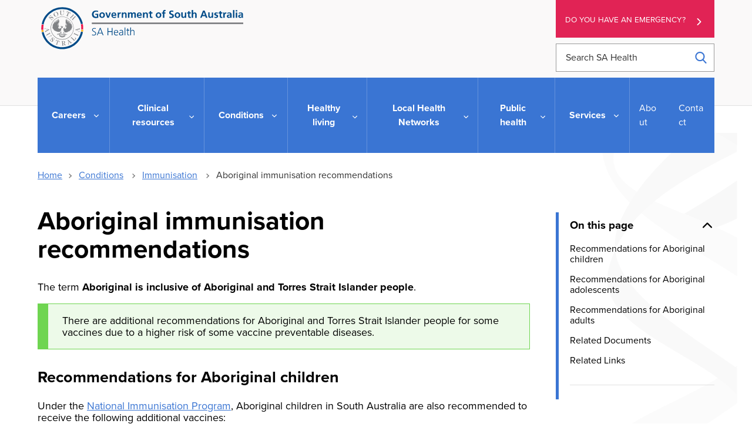

--- FILE ---
content_type: text/html; charset=UTF-8
request_url: https://www.sahealth.sa.gov.au/wps/wcm/connect/Public+Content/SA+Health+Internet/Conditions/Immunisation/Aboriginal+immunisation+recommendations/
body_size: 17111
content:
<!doctype html>
<html lang="en-AU">
<head>

<!--********** START 15:29:04.2-->
  <meta charset="utf-8">
  <meta http-equiv="X-UA-Compatible" content="IE=edge,chrome=1">
  <meta http-equiv="Content-Type" content="text/html; charset=utf-8">
  <meta name="viewport" content="width=device-width, initial-scale=1">
  <link rel="icon" href="/wps/wcm/connect/838040fc-3007-439d-b62e-17b3850623a6/icon.ico?MOD=AJPERES&amp;CACHEID=ROOTWORKSPACE-838040fc-3007-439d-b62e-17b3850623a6-n3hhdn."/>
  
<!-- Google Site Verification //-->
  <meta name="google-site-verification" content="dQR85-1umgou1qmn1zyPpoag_S2pB3fql9LPhIG5Wog">
  <meta name="google-site-verification" content="wNImHFNMPeftu-JES69clOyprM4K5Db-etE5xuVePzE">

<!-- Facebook Site Verification //-->
  <meta name="facebook-domain-verification" content="nqyunxl3xobdsv7z5s44nwhorv2v1i" />


<!-- SEO //-->

  <title>Aboriginal immunisation recommendations | SA Health</title>

  <meta name="title" content="Aboriginal immunisation recommendations">
  <meta name="description" content="Immunisation recommendations for people who identify as Aboriginal and/ or Torres Strait Islander.">
  <meta name="subject" content="Health information">

<!-- National Archives/Digital Service Standard AGLS //-->
  <link rel="schema.dcterms" href="http://purl.org/dc/terms/"/>
  <link rel="schema.AGLSTERMS" href="http://www.agls.gov.au/agls/terms/"/>
  <meta name="dcterms.title" content="Aboriginal immunisation recommendations">
  <meta name="dcterms.Identifier" content="https://www.sahealth.sa.gov.au/wps/wcm/connect/Public+Content/SA+Health+Internet/Conditions/Immunisation/Aboriginal+immunisation+recommendations/Aboriginal+immunisation+recommendations?ID=5badea804be12b4a93f9976371abbb06">
  <meta name="dcterms.creator" content="scheme=AGLSTERMS.AglsAgent; corporateName=Department for Health and Wellbeing; address=11 Hindmarsh Square, Adelaide, SA, 5000; contact=+61 8  8226 6000">
  <meta name="dcterms.publisher" content="scheme=AGLSTERMS.AglsAgent; corporateName=Department for Health and Wellbeing; address=11 Hindmarsh Square, Adelaide, SA, 5000; contact=+61 8  8226 6000">
  <meta name="dcterms.description" content="Immunisation recommendations for people who identify as Aboriginal and/ or Torres Strait Islander.">
  <meta name="dcterms.rights" content="Copyright (CC) BY-NC-ND unless marked otherwise">
  <meta name="dcterms.rightsHolder" content="Government of South Australia">
  <meta name="dcterms.created" content="2025-09-10">
  <meta name="dcterms.modified" content="2026-01-07">
  <meta name="dcterms.subject" content="Health information">
  <meta name="dcterms.language" content="dcterms.RFC4646; en-AU">
  <meta name="dcterms.type" content="Text">
  <meta name="dcterms.accessRights" content="Public">
  <meta name="AGLSTERMS.jurisdiction" content="South Australia">
  <meta name="AGLSTERMS.aggregationLevel" content="Collection">
  <meta name="AGLSTERMS.category" content="Document">
  <meta name="AGLSTERMS.documentType" content="Text">
  <meta name="AGLSTERMS.function" content="COMMUNICATIONS">

<!-- DEPARTMENTAL //-->
  <meta name="Categories" content="Health topics A-Z,Communicable Disease Control Branch">
  <meta name="HEALTH.BusClass" content="Governance,Communications">
  <meta name="DC.Keywords" content="Immunisation, immunise, vaccine, vaccination, vaccine for Aboriginal, ATSI, Torres Strait islander, vaccine recommendations, Aboriginal children&rsquo;s vaccinations, Aboriginal children&rsquo;s immunisations, Aboriginal Immunisation programs, vaccine for Aboriginal children and adults,  ">
  <meta name="Publish date" content="2025-09-10">
  <meta name="Gen1 date" content="2026-09-10">
  <meta name="Gen2 date" content="2099-12-31">
  <meta name="Exp date" content="2099-12-31">
  <meta name="Mod date" content="2026-01-07">
  <meta name="Workflow" content="PUBHLTH - Published to Internet">

<!-- Google Schema.org Data  //-->
  <meta itemprop="name" content="Aboriginal immunisation recommendations | SA Health">
  <meta itemprop="description" content="Immunisation recommendations for people who identify as Aboriginal and/ or Torres Strait Islander.">
  <meta itemprop="image" content="/wps/wcm/connect/65555362-3c53-4775-b31e-3b3330b0300b/SAHlogo-horiz-fullcolour.svg?MOD=AJPERES&amp;CACHEID=ROOTWORKSPACE-65555362-3c53-4775-b31e-3b3330b0300b-m-MEqxu">

<!-- Open Graph / Facebook //-->
  <meta property="og:type" content="website">
  <meta property="og:url" content="https://www.sahealth.sa.gov.au/wps/wcm/connect/Public+Content/SA+Health+Internet/Conditions/Immunisation/Aboriginal+immunisation+recommendations/Aboriginal+immunisation+recommendations">
  <meta property="og:title" content="Aboriginal immunisation recommendations | SA Health">
  <meta property="og:description" content="Immunisation recommendations for people who identify as Aboriginal and/ or Torres Strait Islander.">
  <meta property="og:image" content="/wps/wcm/connect/65555362-3c53-4775-b31e-3b3330b0300b/SAHlogo-horiz-fullcolour.svg?MOD=AJPERES&amp;CACHEID=ROOTWORKSPACE-65555362-3c53-4775-b31e-3b3330b0300b-m-MEqxu">

<!-- Twitter Card Data //-->
  <meta property="twitter:card" content="/wps/wcm/connect/65555362-3c53-4775-b31e-3b3330b0300b/SAHlogo-horiz-fullcolour.svg?MOD=AJPERES&amp;CACHEID=ROOTWORKSPACE-65555362-3c53-4775-b31e-3b3330b0300b-m-MEqxu">
  <meta property="twitter:url" content="https://www.sahealth.sa.gov.au/wps/wcm/connect/Public+Content/SA+Health+Internet/Conditions/Immunisation/Aboriginal+immunisation+recommendations/Aboriginal+immunisation+recommendations">
  <meta property="twitter:title" content="Aboriginal immunisation recommendations | SA Health">
  <meta property="twitter:description" content="Immunisation recommendations for people who identify as Aboriginal and/ or Torres Strait Islander.">
  <meta property="twitter:image" content="/wps/wcm/connect/65555362-3c53-4775-b31e-3b3330b0300b/SAHlogo-horiz-fullcolour.svg?MOD=AJPERES&amp;CACHEID=ROOTWORKSPACE-65555362-3c53-4775-b31e-3b3330b0300b-m-MEqxu">


<!-- Canonical Metatag //-->
  <link rel="canonical" href="https://www.sahealth.sa.gov.au/wps/wcm/connect/public+content/sa+health+internet/conditions/immunisation/aboriginal+immunisation+recommendations/aboriginal+immunisation+recommendations"/>
<link rel="preload" type="text/css" href="https://code.jquery.com/ui/1.13.1/themes/base/jquery-ui.css" as="style" onload="this.onload=null;this.rel='stylesheet'">
  
<link rel="stylesheet" title="" href="/wps/wcm/connect/0c7a5e13-7716-4754-a2ca-e6167d0b58c3/global-2.6.css?MOD=AJPERES&amp;CACHEID=ROOTWORKSPACE-0c7a5e13-7716-4754-a2ca-e6167d0b58c3-pLjSl0r" type="text/css" />

<!--********** SSIS 15:29:04.2-->


  





  
  






  


  











  
    
  
  
    
  
  
    
  
  
    
  
  
    
  
  
  
  
  
  
    
    
  
  
  
  
    
  
  
    
  
  
    
    
  
  
  
  
  
  
  
    
  
  
    
  
  
    
  






  


  











  
  
  
  
  
  
  
  
  
  
  
  
  
    
  
  
    
  
  
  
  
  
  
  
    
  
  
  

















  
  
  
  
  
  
  
  
  
  
  
  
  
    
  
  
    
  
  
  
  
  
  
  
    
  
  
  

















  
  
  
  
  
  
  
  
  
  
  
  
  
  
    
  
  
  
  
  
  
  
  
  
  
  
  

  
  
  
  
  
  
  
  
  
  
  
<!--********** SSIE 15:29:04.7-->
<!-- Theme CSS -  -->
  <link rel="stylesheet" title="" href="/wps/wcm/connect/4c3b9f01-1170-46df-ad38-7d828bc75fa5/app-styles-2.5.css?MOD=AJPERES&amp;CACHEID=ROOTWORKSPACE-4c3b9f01-1170-46df-ad38-7d828bc75fa5-pKQqsQ1" type="text/css" />



  <link href="/wps/wcm/connect/Public+Content/SA+Health+Internet?subtype=css&source=library&srv=cmpnt&cmpntid=10ab1874-e7d3-476a-affa-4aafc18901ca&version=20260121" type="text/css" rel="stylesheet">
  
<script type="text/javascript" src="/wps/wcm/connect/47a01407-58de-409c-8c43-cf3df61d2aee/ie11-1.7.js?MOD=AJPERES&amp;CACHEID=ROOTWORKSPACE-47a01407-58de-409c-8c43-cf3df61d2aee-n83aV43" defer></script>
<script type="text/javascript" src="https://cdn.jsdelivr.net/npm/jquery@3.7.1/dist/jquery.min.js"></script>
<script src="https://code.jquery.com/ui/1.13.1/jquery-ui.min.js" integrity="sha256-eTyxS0rkjpLEo16uXTS0uVCS4815lc40K2iVpWDvdSY=" crossorigin="anonymous"></script>

<!-- Search -->


<script>
var requestQueryParam = "q";

var searchAjaxURLPrefix = "";
var searchAjaxURL = "/wps/contenthandler/!ut/p/searchfeed/search";

//  Scope url needs the "/!ut/p" like: /wps/contenthandler/!ut/p/searchfeed/scopes
var searchAjaxScopeURL = "/wps/contenthandler/!ut/p/searchfeed/scopes";

//var searchScopeName = "SAH_Content";
var searchScopeName = "Internet Content";
var portalSuffix="";



//Omitting AT - File Resource because don't want dupes with the parent content and the file that it points to.
var queryPostfix = ' -authoringtemplate:"AT - File Resource"';



var highlightQueryPostfix = queryPostfix + ' sah_categoryuuid:"72a560cf-f4b2-4a0e-9fd0-78a22306c1d1"';//search highlight on 'a' server.
var SLP_QueryPostfix = '';//If path and/or category request parameters are on the request, then these are added to the query.
var sortDateField = "update_date";
var sortTitleField = "sah_file_title";


var facetNamesMapping= {


        "text_html"  : {
                "displayValue" : "html"
        },
        "application_pdf"  : {
                "displayValue" : "pdf"
        },
        "application_rtf"  : {
                "displayValue" : "rtf"
        },
        "application_msword"  : {
                "displayValue" : "doc"
        },
        "application_vnd.ms-powerpoint"  : {
                "displayValue" : "ppt"
        },
        "application_vnd.openxmlformats-officedocument.wordprocessingml.document"  : {
                "displayValue" : "doc"
        },
        "application_vnd.openxmlformats-officedocument.presentationml.presentation"  : {
                "displayValue" : "ppt"
        },
        "application_vnd.ms-excel"  : {
                "displayValue" : "xls"
        },
        "application_zip"  : {
                "displayValue" : "zip"
        },
        "audio_mpeg"  : {
                "displayValue" : "mp3"
        },
        "image_jpeg"  : {
                "displayValue" : "jpeg"
        },
        "image_png"  : {
                "displayValue" : "png"
        },
        "application_xml"  : {
                "displayValue" : "xml"
        },
        "application_octet-stream"  : {
                "displayValue" : "wmv"
        },
        "application_swf"  : {
                "displayValue" : "swf"
        },
        "application_vnd.ms-word.template.macroEnabled.12"  : {
                "displayValue" : "dotm"
        },
        "/Public Content/SA Health Internet/Conditions/Infectious diseases/COVID-19"  : {
                "displayValue" : "Site Area: COVID-19"
        },
        "/Public Content/A - Z Health Topics/Condition Types/Coronavirus Disease"  : {
                "displayValue" : "Conditions: Coronavirus Disease (COVID-19)"
        },
        "application_vnd.openxmlformats-officedocument.wordprocessingml.template"  : {
                "displayValue" : "dotx"
        }




};
  
</script>

<!-- CSS JS move to Theme Footer -->

<!-- Google Tag Manager --> 
<script>(function(w,d,s,l,i){w[l]=w[l]||[];w[l].push({'gtm.start': 
new Date().getTime(),event:'gtm.js'});var f=d.getElementsByTagName(s)[0], 
 j=d.createElement(s),dl=l!='dataLayer'?'&l='+l:'';j.async=true;j.src= 
 'https://www.googletagmanager.com/gtm.js?id='+i+dl;f.parentNode.insertBefore(j,f); 
 })(window,document,'script','dataLayer','GTM-TLP9HJ5');</script> 
<!-- End Google Tag Manager --> 




<!-- Meta Pixel Code -->
<script>
!function(f,b,e,v,n,t,s)
{if(f.fbq)return;n=f.fbq=function(){n.callMethod?
n.callMethod.apply(n,arguments):n.queue.push(arguments)};
if(!f._fbq)f._fbq=n;n.push=n;n.loaded=!0;n.version='2.0';
n.queue=[];t=b.createElement(e);t.async=!0;
t.src=v;s=b.getElementsByTagName(e)[0];
s.parentNode.insertBefore(t,s)}(window, document,'script',
'https://connect.facebook.net/en_US/fbevents.js');
fbq('init', '337835471562164');
fbq('track', 'PageView');
</script>
<noscript><img height="1" width="1" style="display:none"
src="https://www.facebook.com/tr?id=337835471562164&ev=PageView&noscript=1"
/></noscript>
<!-- End Meta Pixel Code -->

<!-- Custom Head Content Start -->



<!-- Custom Head Content END -->

</head>
<body class="sub-page " id="health-topics">

<!-- Google Tag Manager (noscript) -->  
 <noscript><iframe src="https://www.googletagmanager.com/ns.html?id=GTM-TLP9HJ5" 
 height="0" width="0" style="display:none;visibility:hidden"></iframe></noscript> 
 <!-- End Google Tag Manager (noscript) -->
<!--********** Head END 15:29:04.7-->
  <div class="wrapper">
    <div class="content">


  <!-- Standard Header -->
  <!-- _Global > HTML - Primary Header -->
<section class="print-header" id="print-header">
  <img src="/wps/wcm/connect/65555362-3c53-4775-b31e-3b3330b0300b/SAHlogo-horiz-fullcolour.svg?MOD=AJPERES&amp;CACHEID=ROOTWORKSPACE-65555362-3c53-4775-b31e-3b3330b0300b-m-MEqxu">
</section>

<section class="callouts-container">
  




  <div class="accessibility-container" data-visible="xs-md">
    
<!-- _Global > HTML - ReciteMe Banner -->
<div class="accessibility-section hidden">
  <div class="reciteme"><button class="button-reciteme" role="button" tabindex="7">Accessibility</button></div>
  <div class="lang">
    <button class="lang-btn button-reciteme" role="button" aria-label="Languages" data-type="dropdown" tabindex="6">Language</button>
  </div>
  <div class="language-options">
    <ul class="list-unstyled">
      <li class='myEle lang' data-recite-skip="true" data-lang='ar'>Arabic - عربي</li>
      <li class='myEle lang' data-recite-skip="true" data-lang='zh-TW'>Chinese (traditional) - 中國傳統</li>
      <li class='myEle lang' data-recite-skip="true" data-lang='zh-CN'>Chinese (simplified) - 中国简化</li>
      <li class='myEle lang' data-recite-skip="true" data-lang='en'>English</li>
      <li class='myEle lang' data-recite-skip="true" data-lang='km'>Khmer - ភាសាខ្មែរ </li>
      <li class='myEle lang' data-recite-skip="true" data-lang='ne'>Nepali - नेपाली</li>
      <li class='myEle lang' data-recite-skip="true" data-lang='ps'>Pashto - پښتو</li>
      <li class='myEle lang' data-recite-skip="true" data-lang='fa'>Persian - فارسى</li>
      <li class='myEle lang' data-recite-skip="true" data-lang='es'>Spanish - español</li>
      <li class='myEle lang' data-recite-skip="true" data-lang='sw'>Swahili - Kiswahili</li>
      <li class='myEle lang' data-recite-skip="true" data-lang='vi'>Vietnamese - tiếng việt</li>
      <li class='myEle more'>More Languages</li>
    </ul>
  </div>
</div>

  </div>
  <div class="emergency-button">
    <a class="au-cta-link" href="/wps/wcm/connect/public+content/sa+health+internet/services/ambulance+and+emergency+services/ambulance+and+emergency+services">
      Do you have an emergency?
    </a>
  </div>
</section>


  <div class="sub-page-backdrop"></div>


<header class="au-grid au-header" role="banner">
  <div id="skipnav">
    <p class="skipnav"><a href="#maincontent" tabindex="1">Skip to Content (Press Enter)</a></p>
  </div>
  <!-- primary header -->
  <div class="container">
    <div class="row">
      <div class="col-lg-9 col-md-8">
        <a class="au-header__brand" href="/wps/wcm/connect/public+content/sa+health+internet" tabindex="2">
          <img class="au-header__brand-image home-logo" alt="Home - SA Health - Government of South Australia - Logo" src="/wps/wcm/connect/65555362-3c53-4775-b31e-3b3330b0300b/SAHlogo-horiz-fullcolour.svg?MOD=AJPERES&amp;CACHEID=ROOTWORKSPACE-65555362-3c53-4775-b31e-3b3330b0300b-m-MEqxu">
          <img class="au-header__brand-image mobile-header-logo" alt="Home - SA Health - Government of South Australia - Logo" src="/wps/wcm/connect/7bc00447-8357-4f29-8e8f-621826c44cdc/sa-health-logo-white.svg?MOD=AJPERES&amp;CACHEID=ROOTWORKSPACE-7bc00447-8357-4f29-8e8f-621826c44cdc-m-MEYb3">
          <!--  -->
          
        </a>
      </div>
      <div class="col-lg-3 col-md-4">
        <div class="emergency-button">
          <a class="au-cta-link" href="/wps/wcm/connect/public+content/sa+health+internet/services/ambulance+and+emergency+services/ambulance+and+emergency+services" tabindex="3">Do you have an emergency?</a>
        </div>
        <form role="search" id="search-box" aria-label="site wide" class="au-search header-search" action="/wps/wcm/connect/Public+Content/SA+Health+Internet/search">
          <label for="header-search" class="au-search__label">Search SA Health</label>
          <input type="search" placeholder="Search SA Health" id="header-search" name="q" class="au-text-input ui-autocomplete-input" tabindex="4"/>
          <div class="au-search__btn">
            <button class="au-btn" type="submit" tabindex="5"><span class="au-search__submit-btn-text">Search</span></button>
          </div>
        </form>
      </div>
    </div>

    <div class="row accessibility-buttons"  data-visible="md-xl">
      <div class="col-lg-3 col-md-4 col-lg-offset-6 col-md-offset-4">
        
<!-- _Global > HTML - ReciteMe Banner -->
<div class="accessibility-section hidden">
  <div class="reciteme"><button class="button-reciteme" role="button" tabindex="7">Accessibility</button></div>
  <div class="lang">
    <button class="lang-btn button-reciteme" role="button" aria-label="Languages" data-type="dropdown" tabindex="6">Language</button>
  </div>
  <div class="language-options">
    <ul class="list-unstyled">
      <li class='myEle lang' data-recite-skip="true" data-lang='ar'>Arabic - عربي</li>
      <li class='myEle lang' data-recite-skip="true" data-lang='zh-TW'>Chinese (traditional) - 中國傳統</li>
      <li class='myEle lang' data-recite-skip="true" data-lang='zh-CN'>Chinese (simplified) - 中国简化</li>
      <li class='myEle lang' data-recite-skip="true" data-lang='en'>English</li>
      <li class='myEle lang' data-recite-skip="true" data-lang='km'>Khmer - ភាសាខ្មែរ </li>
      <li class='myEle lang' data-recite-skip="true" data-lang='ne'>Nepali - नेपाली</li>
      <li class='myEle lang' data-recite-skip="true" data-lang='ps'>Pashto - پښتو</li>
      <li class='myEle lang' data-recite-skip="true" data-lang='fa'>Persian - فارسى</li>
      <li class='myEle lang' data-recite-skip="true" data-lang='es'>Spanish - español</li>
      <li class='myEle lang' data-recite-skip="true" data-lang='sw'>Swahili - Kiswahili</li>
      <li class='myEle lang' data-recite-skip="true" data-lang='vi'>Vietnamese - tiếng việt</li>
      <li class='myEle more'>More Languages</li>
    </ul>
  </div>
</div>

      </div>
    </div>

    <span tabindex="0" onfocus="document.getElementById('endSentinel').focus();"></span>
    <span tabindex="-1" id="startSentinel" style="opacity:0;"></span>
    <div class="header-actions">
      <button aria-expanded="false" tabindex="0" class="menu-container">
        <div class="bar1"></div>
        <div class="bar2"></div>
        <div class="bar3"></div>
        <span>Menu</span>
      </button>
      <button class="au-button search-button"><span class="sr-only">Search</span></button>
    </div>
  
    <!-- primary navigation -->
    <span tabindex='0' class='sr-only'>
For the menu below, use line-by-line navigation to access expanded sub-menus. The Tab key navigates through main menu items only.</span>
<h2 id="main-menu" class="sr-only">Main Navigation</h2>
<nav class="au-main-nav">
  <div class="row">
    <div class="col-md-12">
      <div id="main-nav-default" class="au-main-nav__content">
        <div class="au-main-nav__menu">
          <div class="au-main-nav__menu-inner">
            <div class="au-main-nav__focus-trap-top"></div>


              <ul class="au-link-list primary" id="main-nav">
  <li class="main-nav-parent home-link">
    <a class="main-nav-link" href="/wps/wcm/connect/Public+Content/SA+Health+Internet">Home</a>
  </li>



<li class="main-nav-parent">
  <a class="main-nav-link" href="/wps/wcm/connect/Public+Content/SA+Health+Internet/Careers/">
    Careers
  </a>
  <button aria-expanded="false" class="au-btn">
    Careers
  </button>
  <div class="mega-menu au-grid">
    <div class="container">
      <div class="row" id='bab487004fc5ff3a9a41bfd80cd13a53'><script>
        $(function() {
          $.get( '/wps/wcm/connect/Public+Content/SA+Health+Internet/Careers/?source=library&srv=cmpnt&cmpntid=20874990-fbbc-4cc8-92c7-204662b1ec30'+'&WCM_Page.ResetAll=TRUE&CACHE=NONE&CONTENTCACHE=NONE&CONNECTORCACHE=NONE', function( data ) {
            $('#bab487004fc5ff3a9a41bfd80cd13a53').html( data );
          });
        });
      </script></div>
    </div>
  </div>
</li>


<li class="main-nav-parent">
  <a class="main-nav-link" href="/wps/wcm/connect/Public+Content/SA+Health+Internet/Clinical+Resources/">
    Clinical resources
  </a>
  <button aria-expanded="false" class="au-btn">
    Clinical resources
  </button>
  <div class="mega-menu au-grid">
    <div class="container">
      <div class="row" id='b40d0a804c00d725b39bb724e25e2a08'><script>
        $(function() {
          $.get( '/wps/wcm/connect/Public+Content/SA+Health+Internet/Clinical+Resources/?source=library&srv=cmpnt&cmpntid=20874990-fbbc-4cc8-92c7-204662b1ec30'+'&WCM_Page.ResetAll=TRUE&CACHE=NONE&CONTENTCACHE=NONE&CONNECTORCACHE=NONE', function( data ) {
            $('#b40d0a804c00d725b39bb724e25e2a08').html( data );
          });
        });
      </script></div>
    </div>
  </div>
</li>


<li class="main-nav-parent">
  <a class="main-nav-link" href="/wps/wcm/connect/Public+Content/SA+Health+Internet/Conditions/">
    Conditions
  </a>
  <button aria-expanded="false" class="au-btn">
    Conditions
  </button>
  <div class="mega-menu au-grid">
    <div class="container">
      <div class="row" id='94b92c004bf1bb868c95bc24e25e2a08'><script>
        $(function() {
          $.get( '/wps/wcm/connect/Public+Content/SA+Health+Internet/Conditions/?source=library&srv=cmpnt&cmpntid=20874990-fbbc-4cc8-92c7-204662b1ec30'+'&WCM_Page.ResetAll=TRUE&CACHE=NONE&CONTENTCACHE=NONE&CONNECTORCACHE=NONE', function( data ) {
            $('#94b92c004bf1bb868c95bc24e25e2a08').html( data );
          });
        });
      </script></div>
    </div>
  </div>
</li>


<li class="main-nav-parent">
  <a class="main-nav-link" href="/wps/wcm/connect/Public+Content/SA+Health+Internet/Healthy+Living/">
    Healthy living
  </a>
  <button aria-expanded="false" class="au-btn">
    Healthy living
  </button>
  <div class="mega-menu au-grid">
    <div class="container">
      <div class="row" id='0a831200473b1a0eadb2ff2e504170d4'><script>
        $(function() {
          $.get( '/wps/wcm/connect/Public+Content/SA+Health+Internet/Healthy+Living/?source=library&srv=cmpnt&cmpntid=20874990-fbbc-4cc8-92c7-204662b1ec30'+'&WCM_Page.ResetAll=TRUE&CACHE=NONE&CONTENTCACHE=NONE&CONNECTORCACHE=NONE', function( data ) {
            $('#0a831200473b1a0eadb2ff2e504170d4').html( data );
          });
        });
      </script></div>
    </div>
  </div>
</li>


<li class="main-nav-parent">
  <a class="main-nav-link" href="/wps/wcm/connect/Public+Content/SA+Health+Internet/local+health+networks/">
    Local Health Networks
  </a>
  <button aria-expanded="false" class="au-btn">
    Local Health Networks
  </button>
  <div class="mega-menu au-grid">
    <div class="container">
      <div class="row" id='70029ce5-49ad-4e48-a84a-fccde80e6c03'><script>
        $(function() {
          $.get( '/wps/wcm/connect/Public+Content/SA+Health+Internet/local+health+networks/?source=library&srv=cmpnt&cmpntid=20874990-fbbc-4cc8-92c7-204662b1ec30'+'&WCM_Page.ResetAll=TRUE&CACHE=NONE&CONTENTCACHE=NONE&CONNECTORCACHE=NONE', function( data ) {
            $('#70029ce5-49ad-4e48-a84a-fccde80e6c03').html( data );
          });
        });
      </script></div>
    </div>
  </div>
</li>


<li class="main-nav-parent">
  <a class="main-nav-link" href="/wps/wcm/connect/Public+Content/SA+Health+Internet/Public+health/">
    Public health
  </a>
  <button aria-expanded="false" class="au-btn">
    Public health
  </button>
  <div class="mega-menu au-grid">
    <div class="container">
      <div class="row" id='c469aa004bf49686957ab524e25e2a08'><script>
        $(function() {
          $.get( '/wps/wcm/connect/Public+Content/SA+Health+Internet/Public+health/?source=library&srv=cmpnt&cmpntid=20874990-fbbc-4cc8-92c7-204662b1ec30'+'&WCM_Page.ResetAll=TRUE&CACHE=NONE&CONTENTCACHE=NONE&CONNECTORCACHE=NONE', function( data ) {
            $('#c469aa004bf49686957ab524e25e2a08').html( data );
          });
        });
      </script></div>
    </div>
  </div>
</li>


<li class="main-nav-parent">
  <a class="main-nav-link" href="/wps/wcm/connect/Public+Content/SA+Health+Internet/Services/">
    Services
  </a>
  <button aria-expanded="false" class="au-btn">
    Services
  </button>
  <div class="mega-menu au-grid">
    <div class="container">
      <div class="row" id='6d54fd004fc5fedb9a35bfd80cd13a53'><script>
        $(function() {
          $.get( '/wps/wcm/connect/Public+Content/SA+Health+Internet/Services/?source=library&srv=cmpnt&cmpntid=20874990-fbbc-4cc8-92c7-204662b1ec30'+'&WCM_Page.ResetAll=TRUE&CACHE=NONE&CONTENTCACHE=NONE&CONNECTORCACHE=NONE', function( data ) {
            $('#6d54fd004fc5fedb9a35bfd80cd13a53').html( data );
          });
        });
      </script></div>
    </div>
  </div>
</li>






</ul>
              <ul class="au-link-list secondary">
  <li>
    <a href="/wps/wcm/connect/Public+Content/SA+Health+Internet/About+us/">About</a>
  </li>

  <li>
    <a href="/wps/wcm/connect/Public+Content/SA+Health+Internet/Contact+us/">Contact</a>
  </li>
</ul>
            <div class="au-main-nav__focus-trap-bottom"></div>
          </div>
        </div>
        <div class="mobile-menu-contact">
          <p>Need to talk to somebody?</p>
          <p>
            For assistance in a mental health emergency, contact the mental health triage service - telephone:
          </p>
          <p class="mobile-menu--phone">
            <a href="tel:131465">
              <svg aria-label="phone" version="1.1" xmlns="http://www.w3.org/2000/svg" xmlns:xlink="http://www.w3.org/1999/xlink" x="0px" y="0px" viewBox="0 0 384 384" style="enable-background:new 0 0 384 384;" xml:space="preserve"><g><g><path d="M353.188,252.052c-23.51,0-46.594-3.677-68.469-10.906c-10.719-3.656-23.896-0.302-30.438,6.417l-43.177,32.594 c-50.073-26.729-80.917-57.563-107.281-107.26l31.635-42.052c8.219-8.208,11.167-20.198,7.635-31.448 c-7.26-21.99-10.948-45.063-10.948-68.583C132.146,13.823,118.323,0,101.333,0H30.813C13.823,0,0,13.823,0,30.813 C0,225.563,158.438,384,353.188,384c16.99,0,30.813-13.823,30.813-30.813v-70.323C384,265.875,370.177,252.052,353.188,252.052z"></path></g></g></svg> 13 14 65
            </a>
          </p>
          <p>Available 24 hours, seven days a week.</p>
        </div>
        <div class="au-main-nav__overlay" aria-controls="main-nav-default" onClick="return AU.mainNav.Toggle( this )">
        </div>
      </div>
    </div>
  </div>
</nav>
  </div>
  <span tabindex="-1" id="endSentinel" style="opacity:0;"></span>
  <span tabindex="0" onfocus="document.getElementById('startSentinel').focus();"></span>
</header>
<div class="menu-overlay"></div>
  
  

    <section class="au-grid breadcrumbs">
  <div class="container">
    <div class="row">
      <div class="col-md-12">
        <nav class="au-breadcrumbs" aria-label="breadcrumb">
          <ul class="au-link-list au-link-list--inline">
            <li><a href='/wps/wcm/connect/Public+Content/SA+Health+Internet'>Home</a></li>
  <li>
    <a href="/wps/wcm/connect/Public+Content/SA+Health+Internet/Conditions/">Conditions</a>
  </li>

  <li>
    <a href="/wps/wcm/connect/Public+Content/SA+Health+Internet/Conditions/Immunisation/">Immunisation</a>
  </li>
            <li>
              Aboriginal immunisation recommendations
            </li>
          </ul>
  

<a href="/wps/wcm/connect/Public+Content/SA+Health+Internet/Conditions/Immunisation" aria-label="Go back to Immunisation" class="back-to-page-button left-chevron">Back to Immunisation</a>



        </nav>
      </div>
    </div>
  </div>
</section>

    <div class="skiptarget"><a id="maincontent">-</a></div>
    <div id="watermark"></div>
  

<!-- Authoring tool -->

<!-- End Theme Header -->
<!--********** NAV END 15:29:04.8-->

<!-- Page body -->
<section class="au-grid content-grid mixed-content reverse">
  <div class="au-grid form-overlay">
    <div class="container">
      <div class="overlay-inner">
        <iframe title="" tabindex="0" src=""></iframe>
        <button tabindex="0" class="close-overlay">
          <svg version="1.1" xmlns="http://www.w3.org/2000/svg" xmlns:xlink="http://www.w3.org/1999/xlink" x="0px" y="0px" viewBox="0 0 47.971 47.971" style="enable-background:new 0 0 47.971 47.971;" xml:space="preserve"><title>Close overlay</title><desc>Button to close overlay</desc><g><path d="M28.228,23.986L47.092,5.122c1.172-1.171,1.172-3.071,0-4.242c-1.172-1.172-3.07-1.172-4.242,0L23.986,19.744L5.121,0.88 c-1.172-1.172-3.07-1.172-4.242,0c-1.172,1.171-1.172,3.071,0,4.242l18.865,18.864L0.879,42.85c-1.172,1.171-1.172,3.071,0,4.242 C1.465,47.677,2.233,47.97,3,47.97s1.535-0.293,2.121-0.879l18.865-18.864L42.85,47.091c0.586,0.586,1.354,0.879,2.121,0.879 s1.535-0.293,2.121-0.879c1.172-1.171,1.172-3.071,0-4.242L28.228,23.986z"></path></g></svg></button>
        </button>
      </div>
    </div>
  </div>

  <div class="container">
    <div class="row mixed-content-row">
      <div class="col-md-9 column1">
        <section class="main-content" id="add-scrollSpy">       

           
            <h1 class="page-heading">Aboriginal immunisation recommendations</h1>
           
          <button class="show-contents" id="show-contents">
  <svg version="1.1"  xmlns="http://www.w3.org/2000/svg" xmlns:xlink="http://www.w3.org/1999/xlink" x="0px" y="0px"
     viewBox="0 0 612 612" style="enable-background:new 0 0 612 612;" xml:space="preserve">
  <g>
    <g>
    <g>
      <path d="M577.662,0h-319.77c-4.974,0-9.743,1.975-13.259,5.491L21.08,229.046c-3.516,3.516-5.493,8.286-5.493,13.257v350.945
      c0,10.355,8.396,18.751,18.751,18.751h543.324c10.355,0,18.751-8.396,18.751-18.751V18.751C596.413,8.393,588.017,0,577.662,0z
       M239.141,64.021v159.532H79.608L239.141,64.021z M558.911,574.497H53.089V261.055h204.803c10.355,0,18.751-8.396,18.751-18.751
      V37.502h282.267V574.497L558.911,574.497z"></path>
    </g>
    </g>
  </g>
  </svg>
  <span>On this page</span>
</button>

          
          
          <h2></h2>
          
          
          
          

          

          <p>The term <strong>Aboriginal is inclusive of Aboriginal and Torres Strait Islander people</strong>.</p>

<p class="note">There are additional recommendations for Aboriginal and Torres Strait Islander people for some vaccines due to a higher risk of some vaccine preventable diseases. </p>

<h2>Recommendations for Aboriginal children</h2>

<p>Under the <a href="https://www.health.gov.au/topics/immunisation/when-to-get-vaccinated/national-immunisation-program-schedule" >National Immunisation Program</a>, Aboriginal children in South Australia are also recommended to receive the following additional vaccines:</p>

<ul>
  <li><a href="https://www.health.gov.au/topics/immunisation/vaccines/pneumococcal-immunisation-service?language=und" >Pneumococcal vaccine</a> - at 6 months (an additional Pneumococcal vaccine may also be required at 4 or 9-14 years. Please speak to your immunisation provider).</li>
  <li><a href="https://www.health.gov.au/topics/immunisation/immunisation-services/hepatitis-a-immunisation-service-0?language=und" >Hepatitis A vaccine</a> - at 18 months and 4 years of age.</li>
  <li><a href="/wps/wcm/connect/public+content/sa+health+internet/conditions/immunisation/immunisation+programs/meningococcal+b+immunisation+program" >Meningococcal&nbsp;B</a> -&nbsp;at 2, 4 and 12 months of age.</li>
  <li><a href="https://www.health.gov.au/topics/immunisation/vaccines/influenza-flu-vaccine" >Annual influenza vaccine</a> - each year from 6 months of age.&nbsp;</li>
</ul>

<p><span style="font-size: 1.125rem;">For more information on additional vaccines, see the:&nbsp;</span></p>
<ul>
  <li>
    <p><a href="/wps/wcm/connect/public+content/sa+health+internet/conditions/immunisation/immunisation+programs/childhood+immunisation+program/childhood+immunisation+program+frequently+asked+questions" >Childhood Immunisation Program: Frequently asked questions</a>&nbsp;(SA&nbsp;Health)</p>
  </li>
  <li>
    <p><a href="https://www.health.gov.au/childhood-immunisation/resources/collections/childhood-immunisation-resources-for-aboriginal-and-torres-strait-islander-people?language=en" >Childhood Immunisation resources for Aboriginal and Torres Strait Islander people</a> (Australian Government)</p>
  </li>
</ul>
<h2>Recommendations for Aboriginal adolescents</h2>

<p>South Australia’s <a href="/wps/wcm/connect/public+content/sa+health+internet/conditions/immunisation/immunisation+programs/school+immunisation+program/school+immunisation+program" >School Immunisation Program</a> provides free recommended vaccines for students as part of the National Immunisation Program.</p>
<h3>Year 7 vaccines</h3>
<p>The immunisations provided in Year 7 are:</p>
<ul>
  <li><a href="https://www.health.gov.au/topics/immunisation/vaccines/human-papillomavirus-hpv-immunisation-service" >human papillomavirus (HPV) vaccine</a>&nbsp;&nbsp;</li>
  <li><a href="https://www.health.gov.au/topics/immunisation/vaccines" >diphtheria, tetanus and whooping cough (pertussis) vaccine</a>&nbsp;&nbsp; </li>
</ul>
<h4>Why are these vaccines given in Year?</h4>
<p>Human papillomavirus is a common sexually transmitted virus that can affect everyone.<br />The (HPV) vaccine is most effective if given between ages 10 to 13, before any exposure.</p>
<p>Children should have received several doses of a diphtheria, tetanus and whooping cough vaccine as a child. A booster dose of the vaccine is recommended in Year 7 to maintain protection against these diseases.</p>
<p>For more information about the diseases and vaccines see the <a href="/wps/wcm/connect/public+content/sa+health+internet/resources/2026+year+7+school+immunisation+program+fact+sheet+for+aboriginal+people" >Year 7 fact sheet (PDF 662KB)</a>.<br /></p>
<h3>Year 10 vaccines</h3>
<p>The immunisations provided in Year 10 are:</p>
<ul>
  <li><a href="/wps/wcm/connect/public+content/sa+health+internet/conditions/immunisation/vaccines/meningococcal+vaccines/meningococcal+vaccines" >meningococcal B vaccine</a>, state funded</li>
  <li><a href="/wps/wcm/connect/public+content/sa+health+internet/conditions/immunisation/vaccines/meningococcal+vaccines/meningococcal+vaccines" >meningococcal ACWY vaccine</a></li>
</ul>
<h4>Why are these vaccines given in Year 10?</h4>
<p>Meningococcal vaccines are recommended for students in high school, between ages 14 to 16, due to their increased risk of meningococcal disease.</p>
<p>
  Kissing, being a smoker, and attending large gatherings such as parties, concerts and other crowded events increases the risk of young adults being exposed to meningococcal disease.</p>
<p>For more information about the diseases and vaccines see the <a href="/wps/wcm/connect/public+content/sa+health+internet/resources/2026+year+10+school+immunisation+program+fact+sheet+for+aboriginal+people" >Year 10 fact sheet (PDF 600KB)</a>.<br /></p>
<h3>Video resources</h3>
<p>For&nbsp;more information on vaccines offered through the School Immunisation Program, the following video resources are available:</p>
<ul>
  <li><a href="https://www.health.gov.au/resources/videos/the-hpv-vaccine-for-aboriginal-and-torres-strait-islander-children?language=en" >HPV vaccine for Aboriginal and Torres Strait Islander children</a>&nbsp;(videos for families), Australian&nbsp;Department of Health and Aged Care</li>
  <li><a href="https://www.health.gov.au/resources/collections/vaccination-videos-for-high-school-students" >Vaccination videos for high school students</a>&nbsp;(videos for parents/carers and students),&nbsp;Australian Department of Health and Aged Care</li>
  <li><a href="https://www.youtube.com/watch?v=smH-NK2cbeA" >Supporting your child with disability with vaccination</a> (video for parents/carers),&nbsp;Cancer Council.</li>
</ul>
<p>See <a href="https://www.health.gov.au/topics/immunisation/when-to-get-vaccinated/immunisation-for-adolescents?language=und" >Immunisation for adolescents</a>, Australian Department of Health and Aged Care, for more information.</p>
<p>In addition to the vaccines recommended on the School Immunisation Program,&nbsp;Aboriginal adolescents and adults are recommended to receive the following:</p>
<ul>
  <li><a href="https://www.health.gov.au/topics/immunisation/vaccines/influenza-flu-vaccine" >Annual influenza vaccine</a>&nbsp;-&nbsp;each year.</li>
</ul>
<h2>Recommendations for Aboriginal adults</h2>
<p>As per the <a href="/wps/wcm/connect/public+content/sa+health+internet/resources/national+immunisation+program+south+australia+schedule" >National Immunisation Program Schedule</a>, Aboriginal adults are recommended to receive the following vaccines:</p>
<ul>
  <li><a href="https://www.health.gov.au/topics/immunisation/vaccines/influenza-flu-vaccine" >Annual influenza vaccine</a> – each year</li>
  <li><a href="https://www.health.gov.au/topics/immunisation/vaccines/pneumococcal-immunisation-service?language=und" >Pneumococcal vaccine</a> – from 50 years of age. 1 dose of Prevenar 13® and two doses of Pneumovax 23®</li>
  <li><a href="https://www.health.gov.au/shield-yourself-from-shingles" >Shingles vaccine</a> – from 50 years of age 2 doses of Shingrix® vaccine.</li>
</ul>
<p>It is important for pregnant people and those planning pregnancy to be protected from vaccine preventable diseases - see <a href="/wps/wcm/connect/public+content/sa+health+internet/conditions/immunisation/pregnancy+and+immunisation" target="_self" >Pregnancy and immunisation</a> for more information.<br /><span style="font-size: 1.125rem;"><br />For more information please speak with your doctor or immunisation provider.</span></p>

          
            
          

          

        </section>

        
        
          
  
  
    
  
  
<!-- in this section -->
  <div id='inthissection'><script>
    $.get('/wps/wcm/connect/Public+Content/SA+Health+Internet/Conditions/Immunisation/Aboriginal+immunisation+recommendations/Aboriginal+immunisation+recommendations?source=library&srv=cmpnt&cmpntid=78ead918-2df9-42c8-bb95-bd6ac4c7f60a', function( data ) {
      $('#inthissection').replaceWith( data );
    });
  </script></div>
  

        

        <br/>
        
<section class="finder" id="related-info-finder" style="display:none">
  <div class="finder-ttile">
    <h2>Related information</h2>
    <p>You can search through to find related information.</p>
  </div>
  <div class="tabs">
    <div role="tablist" aria-label="sa health tabs" data-tab="">
      <button role="tab" aria-selected="" aria-controls="panel-1" id="tab-1" tabindex="0">Services</button>
      <button role="tab" aria-selected="" aria-controls="panel-2" id="tab-2" tabindex="-1">Documents</button>
      <button role="tab" aria-selected="" aria-controls="panel-3" id="tab-3" tabindex="-1">Links</button>
    </div>
    <div id="panel-1" role="tabpanel" tabindex="0" aria-labelledby="tab-1" hidden>
      <div class="panel-content panel-content--location-search">
        <ul class="panel-content__results-list panel-content__results-list--location" data-sort="">
          
        </ul>
      </div>
    </div>
    <div id="panel-2" role="tabpanel" tabindex="0" aria-labelledby="tab-2" hidden>
      <div class="panel-content">
        <ul class="panel-content__results-list panel-content__results-list--docs" data-sort="">
          
  
  
  
  
  
  


  


  
  
    
  
    
	
      
	
	
  
  


<li class="results-list__item" data-order="1" data-text="Keep bubba up to date - A4 poster">
<article class="article-list-item--tab">
  <div class="article-list-inner isDoc">
    <div class="content">
      <a href="/wps/wcm/connect/public+content/sa+health+internet/resources/keep+bubba+up+to+date+-+a4+poster" tabindex="0" aria-label="Keep bubba up to date - A4 poster - save document, size 130 KB">Keep bubba up to date - A4 poster</a>
      
        <p>PDF 130 KB</p>
      
        <p>Poster showcases the milestone ages when Aboriginal children should be immunised.</p>
      
    </div>
    
      <span class="sr-only">Download document</span><svg xmlns="http://www.w3.org/2000/svg" version="1.1" viewBox="-53 1 511 511.99906">
  <title>Download document</title>
<g><path d="M 276.410156 3.957031 C 274.0625 1.484375 270.84375 0 267.507812 0 L 67.777344 0 C 30.921875 0 0.5 30.300781 0.5 67.152344 L 0.5 444.84375 C 0.5 481.699219 30.921875 512 67.777344 512 L 338.863281 512 C 375.71875 512 406.140625 481.699219 406.140625 444.84375 L 406.140625 144.941406 C 406.140625 141.726562 404.65625 138.636719 402.554688 136.285156 Z M 279.996094 43.65625 L 364.464844 132.328125 L 309.554688 132.328125 C 293.230469 132.328125 279.996094 119.21875 279.996094 102.894531 Z M 338.863281 487.265625 L 67.777344 487.265625 C 44.652344 487.265625 25.234375 468.097656 25.234375 444.84375 L 25.234375 67.152344 C 25.234375 44.027344 44.527344 24.734375 67.777344 24.734375 L 255.261719 24.734375 L 255.261719 102.894531 C 255.261719 132.945312 279.503906 157.0625 309.554688 157.0625 L 381.40625 157.0625 L 381.40625 444.84375 C 381.40625 468.097656 362.113281 487.265625 338.863281 487.265625 Z M 338.863281 487.265625 " style=" stroke:none;fill-rule:nonzero;fill-opacity:1;"></path>
<path d="M 305.101562 401.933594 L 101.539062 401.933594 C 94.738281 401.933594 89.171875 407.496094 89.171875 414.300781 C 89.171875 421.101562 94.738281 426.667969 101.539062 426.667969 L 305.226562 426.667969 C 312.027344 426.667969 317.59375 421.101562 317.59375 414.300781 C 317.59375 407.496094 312.027344 401.933594 305.101562 401.933594 Z M 305.101562 401.933594 " style=" stroke:none;fill-rule:nonzero;;fill-opacity:1;"></path>
<path d="M 194.292969 357.535156 C 196.644531 360.007812 199.859375 361.492188 203.320312 361.492188 C 206.785156 361.492188 210 360.007812 212.347656 357.535156 L 284.820312 279.746094 C 289.519531 274.796875 289.148438 266.882812 284.203125 262.308594 C 279.253906 257.609375 271.339844 257.976562 266.765625 262.925781 L 215.6875 317.710938 L 215.6875 182.664062 C 215.6875 175.859375 210.121094 170.296875 203.320312 170.296875 C 196.519531 170.296875 190.953125 175.859375 190.953125 182.664062 L 190.953125 317.710938 L 140 262.925781 C 135.300781 257.980469 127.507812 257.609375 122.5625 262.308594 C 117.617188 267.007812 117.246094 274.800781 121.945312 279.746094 Z M 194.292969 357.535156 " style=" stroke:none;fill-rule:nonzero;fill-opacity:1;"></path></g>
</svg>
    
  </div>
</article>
</li>



  
  
  
  
  
  


  


  
  
    
  
    
	
      
	
	
  
  


<li class="results-list__item" data-order="2" data-text="Keep bubba up to date - DL brochure">
<article class="article-list-item--tab">
  <div class="article-list-inner isDoc">
    <div class="content">
      <a href="/wps/wcm/connect/public+content/sa+health+internet/resources/keep+bubba+up+to+date+-+dl+brochure" tabindex="0" aria-label="Keep bubba up to date - DL brochure - save document, size 210 KB">Keep bubba up to date - DL brochure</a>
      
        <p>PDF 210 KB</p>
      
        <p>Explains why it is important to immunise Aboriginal children against vaccine preventable diseases, and shows the milestone ages when Aboriginal children should be immunis</p>
      
    </div>
    
      <span class="sr-only">Download document</span><svg xmlns="http://www.w3.org/2000/svg" version="1.1" viewBox="-53 1 511 511.99906">
  <title>Download document</title>
<g><path d="M 276.410156 3.957031 C 274.0625 1.484375 270.84375 0 267.507812 0 L 67.777344 0 C 30.921875 0 0.5 30.300781 0.5 67.152344 L 0.5 444.84375 C 0.5 481.699219 30.921875 512 67.777344 512 L 338.863281 512 C 375.71875 512 406.140625 481.699219 406.140625 444.84375 L 406.140625 144.941406 C 406.140625 141.726562 404.65625 138.636719 402.554688 136.285156 Z M 279.996094 43.65625 L 364.464844 132.328125 L 309.554688 132.328125 C 293.230469 132.328125 279.996094 119.21875 279.996094 102.894531 Z M 338.863281 487.265625 L 67.777344 487.265625 C 44.652344 487.265625 25.234375 468.097656 25.234375 444.84375 L 25.234375 67.152344 C 25.234375 44.027344 44.527344 24.734375 67.777344 24.734375 L 255.261719 24.734375 L 255.261719 102.894531 C 255.261719 132.945312 279.503906 157.0625 309.554688 157.0625 L 381.40625 157.0625 L 381.40625 444.84375 C 381.40625 468.097656 362.113281 487.265625 338.863281 487.265625 Z M 338.863281 487.265625 " style=" stroke:none;fill-rule:nonzero;fill-opacity:1;"></path>
<path d="M 305.101562 401.933594 L 101.539062 401.933594 C 94.738281 401.933594 89.171875 407.496094 89.171875 414.300781 C 89.171875 421.101562 94.738281 426.667969 101.539062 426.667969 L 305.226562 426.667969 C 312.027344 426.667969 317.59375 421.101562 317.59375 414.300781 C 317.59375 407.496094 312.027344 401.933594 305.101562 401.933594 Z M 305.101562 401.933594 " style=" stroke:none;fill-rule:nonzero;;fill-opacity:1;"></path>
<path d="M 194.292969 357.535156 C 196.644531 360.007812 199.859375 361.492188 203.320312 361.492188 C 206.785156 361.492188 210 360.007812 212.347656 357.535156 L 284.820312 279.746094 C 289.519531 274.796875 289.148438 266.882812 284.203125 262.308594 C 279.253906 257.609375 271.339844 257.976562 266.765625 262.925781 L 215.6875 317.710938 L 215.6875 182.664062 C 215.6875 175.859375 210.121094 170.296875 203.320312 170.296875 C 196.519531 170.296875 190.953125 175.859375 190.953125 182.664062 L 190.953125 317.710938 L 140 262.925781 C 135.300781 257.980469 127.507812 257.609375 122.5625 262.308594 C 117.617188 267.007812 117.246094 274.800781 121.945312 279.746094 Z M 194.292969 357.535156 " style=" stroke:none;fill-rule:nonzero;fill-opacity:1;"></path></g>
</svg>
    
  </div>
</article>
</li>



        </ul>
      </div>
    </div>
    <div id="panel-3" role="tabpanel" tabindex="0" aria-labelledby="tab-3" hidden>
      <div class="panel-content">
        <ul class="panel-content__results-list panel-content__results-list--docs" data-sort="">
          
  
  
  
  
  
  


  


  
  


<li class="results-list__item" data-order="1" data-text="Australian Immunisation Handbook - Vaccination for Aboriginal and Torres Strait Islander people">
<article class="article-list-item--tab">
  <div class="article-list-inner isDoc">
    <div class="content">
      <a href="https://immunisationhandbook.health.gov.au/vaccination-for-special-risk-groups/vaccination-for-aboriginal-and-torres-strait-islander-people" tabindex="0" aria-label="Australian Immunisation Handbook - Vaccination for Aboriginal and Torres Strait Islander people">Australian Immunisation Handbook - Vaccination for Aboriginal and Torres Strait Islander people</a>
      
    </div>
    
      <span class="sr-only">External link</span><svg xmlns="http://www.w3.org/2000/svg" height="24" width="24" viewBox="0 0 24 24"><path d="M 4,2 C 3.154822,2 2.4669787,2.4119275 1.9394531,2.9394531 1.4119275,3.4669787 1,4.154822 1,5 v 15 c 0,0.845178 0.4119275,1.533021 0.9394531,2.060547 C 2.4669787,22.588072 3.154822,23 4,23 h 15 c 0.845178,0 1.533021,-0.411928 2.060547,-0.939453 C 21.588072,21.533021 22,20.845178 22,20 v -7 a 1,1 0 1 0 -2,0 v 7 c 0,0.09763 -0.116743,0.409712 -0.353516,0.646484 C 19.409712,20.883257 19.097631,21 19,21 H 4 C 3.9023691,21 3.5902878,20.883257 3.3535156,20.646484 3.1167435,20.409712 3,20.097631 3,20 V 5 C 3,4.9023689 3.1167435,4.5902877 3.3535156,4.3535156 3.5902877,4.1167435 3.9023689,4 4,4 h 7 a 1,1 0 1 0 0,-2 z"></path><path d="m 17,0 a 1,1 0 1 0 0,2 h 5 v 5 a 1,1 0 1 0 2,0 V 1 A 1,1 0 0 0 23,0 Z"></path><path d="m 21.980469,0.99023438 a 1,1 0 0 0 -0.6875,0.30273442 l -8,8 a 1,1 0 1 0 1.414062,1.4140622 l 8,-8 A 1,1 0 0 0 21.980469,0.99023438 Z"></path></svg>
    
  </div>
</article>
</li>



  
  
  
  
  
  


  


  
  


<li class="results-list__item" data-order="2" data-text="Shield yourself from Shingles (Australian Government)">
<article class="article-list-item--tab">
  <div class="article-list-inner isDoc">
    <div class="content">
      <a href="https://www.health.gov.au/shield-yourself-from-shingles" tabindex="0" aria-label="Shield yourself from Shingles (Australian Government)">Shield yourself from Shingles (Australian Government)</a>
      
    </div>
    
      <span class="sr-only">External link</span><svg xmlns="http://www.w3.org/2000/svg" height="24" width="24" viewBox="0 0 24 24"><path d="M 4,2 C 3.154822,2 2.4669787,2.4119275 1.9394531,2.9394531 1.4119275,3.4669787 1,4.154822 1,5 v 15 c 0,0.845178 0.4119275,1.533021 0.9394531,2.060547 C 2.4669787,22.588072 3.154822,23 4,23 h 15 c 0.845178,0 1.533021,-0.411928 2.060547,-0.939453 C 21.588072,21.533021 22,20.845178 22,20 v -7 a 1,1 0 1 0 -2,0 v 7 c 0,0.09763 -0.116743,0.409712 -0.353516,0.646484 C 19.409712,20.883257 19.097631,21 19,21 H 4 C 3.9023691,21 3.5902878,20.883257 3.3535156,20.646484 3.1167435,20.409712 3,20.097631 3,20 V 5 C 3,4.9023689 3.1167435,4.5902877 3.3535156,4.3535156 3.5902877,4.1167435 3.9023689,4 4,4 h 7 a 1,1 0 1 0 0,-2 z"></path><path d="m 17,0 a 1,1 0 1 0 0,2 h 5 v 5 a 1,1 0 1 0 2,0 V 1 A 1,1 0 0 0 23,0 Z"></path><path d="m 21.980469,0.99023438 a 1,1 0 0 0 -0.6875,0.30273442 l -8,8 a 1,1 0 1 0 1.414062,1.4140622 l 8,-8 A 1,1 0 0 0 21.980469,0.99023438 Z"></path></svg>
    
  </div>
</article>
</li>



  
  
  
  
  
  


  


  
  


<li class="results-list__item" data-order="3" data-text="Aboriginal and Torres Strait Islander immunisation - National Centre for Immunisation Research and Surveillance">
<article class="article-list-item--tab">
  <div class="article-list-inner isDoc">
    <div class="content">
      <a href="http://www.ncirs.org.au/our-work/aboriginal-and-torres-strait-islander-immunisation" tabindex="0" aria-label="Aboriginal and Torres Strait Islander immunisation - National Centre for Immunisation Research and Surveillance">Aboriginal and Torres Strait Islander immunisation - National Centre for Immunisation Research and Surveillance</a>
      
    </div>
    
      <span class="sr-only">External link</span><svg xmlns="http://www.w3.org/2000/svg" height="24" width="24" viewBox="0 0 24 24"><path d="M 4,2 C 3.154822,2 2.4669787,2.4119275 1.9394531,2.9394531 1.4119275,3.4669787 1,4.154822 1,5 v 15 c 0,0.845178 0.4119275,1.533021 0.9394531,2.060547 C 2.4669787,22.588072 3.154822,23 4,23 h 15 c 0.845178,0 1.533021,-0.411928 2.060547,-0.939453 C 21.588072,21.533021 22,20.845178 22,20 v -7 a 1,1 0 1 0 -2,0 v 7 c 0,0.09763 -0.116743,0.409712 -0.353516,0.646484 C 19.409712,20.883257 19.097631,21 19,21 H 4 C 3.9023691,21 3.5902878,20.883257 3.3535156,20.646484 3.1167435,20.409712 3,20.097631 3,20 V 5 C 3,4.9023689 3.1167435,4.5902877 3.3535156,4.3535156 3.5902877,4.1167435 3.9023689,4 4,4 h 7 a 1,1 0 1 0 0,-2 z"></path><path d="m 17,0 a 1,1 0 1 0 0,2 h 5 v 5 a 1,1 0 1 0 2,0 V 1 A 1,1 0 0 0 23,0 Z"></path><path d="m 21.980469,0.99023438 a 1,1 0 0 0 -0.6875,0.30273442 l -8,8 a 1,1 0 1 0 1.414062,1.4140622 l 8,-8 A 1,1 0 0 0 21.980469,0.99023438 Z"></path></svg>
    
  </div>
</article>
</li>



  
  
  
  
  
  


  


  
  


<li class="results-list__item" data-order="4" data-text="Immunisation for Aboriginal and Torres Strait Islander people (Australian Government)">
<article class="article-list-item--tab">
  <div class="article-list-inner isDoc">
    <div class="content">
      <a href="https://www.health.gov.au/topics/immunisation/when-to-get-vaccinated/immunisation-for-aboriginal-and-torres-strait-islander-people?language=und" tabindex="0" aria-label="Immunisation for Aboriginal and Torres Strait Islander people (Australian Government)">Immunisation for Aboriginal and Torres Strait Islander people (Australian Government)</a>
      
    </div>
    
      <span class="sr-only">External link</span><svg xmlns="http://www.w3.org/2000/svg" height="24" width="24" viewBox="0 0 24 24"><path d="M 4,2 C 3.154822,2 2.4669787,2.4119275 1.9394531,2.9394531 1.4119275,3.4669787 1,4.154822 1,5 v 15 c 0,0.845178 0.4119275,1.533021 0.9394531,2.060547 C 2.4669787,22.588072 3.154822,23 4,23 h 15 c 0.845178,0 1.533021,-0.411928 2.060547,-0.939453 C 21.588072,21.533021 22,20.845178 22,20 v -7 a 1,1 0 1 0 -2,0 v 7 c 0,0.09763 -0.116743,0.409712 -0.353516,0.646484 C 19.409712,20.883257 19.097631,21 19,21 H 4 C 3.9023691,21 3.5902878,20.883257 3.3535156,20.646484 3.1167435,20.409712 3,20.097631 3,20 V 5 C 3,4.9023689 3.1167435,4.5902877 3.3535156,4.3535156 3.5902877,4.1167435 3.9023689,4 4,4 h 7 a 1,1 0 1 0 0,-2 z"></path><path d="m 17,0 a 1,1 0 1 0 0,2 h 5 v 5 a 1,1 0 1 0 2,0 V 1 A 1,1 0 0 0 23,0 Z"></path><path d="m 21.980469,0.99023438 a 1,1 0 0 0 -0.6875,0.30273442 l -8,8 a 1,1 0 1 0 1.414062,1.4140622 l 8,-8 A 1,1 0 0 0 21.980469,0.99023438 Z"></path></svg>
    
  </div>
</article>
</li>



  
  
  
  
  
  


  


  
  


<li class="results-list__item" data-order="5" data-text="ATAGI clinical advice on vaccination recommendations for Aboriginal and Torres Strait Islander people from 1 July 2020">
<article class="article-list-item--tab">
  <div class="article-list-inner isDoc">
    <div class="content">
      <a href="https://www.health.gov.au/resources/publications/atagi-clinical-advice-on-vaccination-recommendations-for-aboriginal-and-torres-strait-islander-people-from-1-july-2020" tabindex="0" aria-label="ATAGI clinical advice on vaccination recommendations for Aboriginal and Torres Strait Islander people from 1 July 2020">ATAGI clinical advice on vaccination recommendations for Aboriginal and Torres Strait Islander people from 1 July 2020</a>
      
    </div>
    
      <span class="sr-only">External link</span><svg xmlns="http://www.w3.org/2000/svg" height="24" width="24" viewBox="0 0 24 24"><path d="M 4,2 C 3.154822,2 2.4669787,2.4119275 1.9394531,2.9394531 1.4119275,3.4669787 1,4.154822 1,5 v 15 c 0,0.845178 0.4119275,1.533021 0.9394531,2.060547 C 2.4669787,22.588072 3.154822,23 4,23 h 15 c 0.845178,0 1.533021,-0.411928 2.060547,-0.939453 C 21.588072,21.533021 22,20.845178 22,20 v -7 a 1,1 0 1 0 -2,0 v 7 c 0,0.09763 -0.116743,0.409712 -0.353516,0.646484 C 19.409712,20.883257 19.097631,21 19,21 H 4 C 3.9023691,21 3.5902878,20.883257 3.3535156,20.646484 3.1167435,20.409712 3,20.097631 3,20 V 5 C 3,4.9023689 3.1167435,4.5902877 3.3535156,4.3535156 3.5902877,4.1167435 3.9023689,4 4,4 h 7 a 1,1 0 1 0 0,-2 z"></path><path d="m 17,0 a 1,1 0 1 0 0,2 h 5 v 5 a 1,1 0 1 0 2,0 V 1 A 1,1 0 0 0 23,0 Z"></path><path d="m 21.980469,0.99023438 a 1,1 0 0 0 -0.6875,0.30273442 l -8,8 a 1,1 0 1 0 1.414062,1.4140622 l 8,-8 A 1,1 0 0 0 21.980469,0.99023438 Z"></path></svg>
    
  </div>
</article>
</li>



  
  
  
  
  
  



  
  
    
  
    
  
  


<li class="results-list__item" data-order="6" data-text="Immunisation">
<article class="article-list-item--tab">
  <div class="article-list-inner isLink">
    <div class="content">
      <a href="/wps/wcm/connect/public+content/sa+health+internet/conditions/immunisation/immunisation" tabindex="0" aria-label="Immunisation">Immunisation</a>
      
        <p>Information for consumers on vaccines, immunisation programs and immunisation records for you and your children</p>
      
    </div>
    
      <svg aria-label="link" version="1.1" xmlns="http://www.w3.org/2000/svg" xmlns:xlink="http://www.w3.org/1999/xlink" x="0px" y="0px" viewBox="0 0 31.5 31.5" style="enable-background:new 0 0 31.5 31.5;" xml:space="preserve">
  <path class="st1" d="M21.2,5c-0.4-0.4-1.1-0.4-1.6,0c-0.4,0.4-0.4,1.1,0,1.6l8,8H1.1c-0.6,0-1.1,0.5-1.1,1.1c0,0.6,0.5,1.1,1.1,1.1 h26.6l-8,8c-0.4,0.4-0.4,1.2,0,1.6c0.4,0.4,1.2,0.4,1.6,0l10-10c0.4-0.4,0.4-1.1,0-1.6L21.2,5z"></path>
</svg>
    
  </div>
</article>
</li>



  
  
  
  
  
  


  


  
  


<li class="results-list__item" data-order="7" data-text="Childhood Immunisation resources for Aboriginal and Torres Strait Islander people (Australian Government)">
<article class="article-list-item--tab">
  <div class="article-list-inner isDoc">
    <div class="content">
      <a href="https://www.health.gov.au/childhood-immunisation/resources/collections/childhood-immunisation-resources-for-aboriginal-and-torres-strait-islander-people?language=en" tabindex="0" aria-label="Childhood Immunisation resources for Aboriginal and Torres Strait Islander people (Australian Government)">Childhood Immunisation resources for Aboriginal and Torres Strait Islander people (Australian Government)</a>
      
    </div>
    
      <span class="sr-only">External link</span><svg xmlns="http://www.w3.org/2000/svg" height="24" width="24" viewBox="0 0 24 24"><path d="M 4,2 C 3.154822,2 2.4669787,2.4119275 1.9394531,2.9394531 1.4119275,3.4669787 1,4.154822 1,5 v 15 c 0,0.845178 0.4119275,1.533021 0.9394531,2.060547 C 2.4669787,22.588072 3.154822,23 4,23 h 15 c 0.845178,0 1.533021,-0.411928 2.060547,-0.939453 C 21.588072,21.533021 22,20.845178 22,20 v -7 a 1,1 0 1 0 -2,0 v 7 c 0,0.09763 -0.116743,0.409712 -0.353516,0.646484 C 19.409712,20.883257 19.097631,21 19,21 H 4 C 3.9023691,21 3.5902878,20.883257 3.3535156,20.646484 3.1167435,20.409712 3,20.097631 3,20 V 5 C 3,4.9023689 3.1167435,4.5902877 3.3535156,4.3535156 3.5902877,4.1167435 3.9023689,4 4,4 h 7 a 1,1 0 1 0 0,-2 z"></path><path d="m 17,0 a 1,1 0 1 0 0,2 h 5 v 5 a 1,1 0 1 0 2,0 V 1 A 1,1 0 0 0 23,0 Z"></path><path d="m 21.980469,0.99023438 a 1,1 0 0 0 -0.6875,0.30273442 l -8,8 a 1,1 0 1 0 1.414062,1.4140622 l 8,-8 A 1,1 0 0 0 21.980469,0.99023438 Z"></path></svg>
    
  </div>
</article>
</li>



  
  
  
  
  
  


  


  
  


<li class="results-list__item" data-order="8" data-text="Routine Childhood Immunisation – Health professionals’ kit (Australian Government)">
<article class="article-list-item--tab">
  <div class="article-list-inner isDoc">
    <div class="content">
      <a href="https://www.health.gov.au/childhood-immunisation/resources/publications/routine-childhood-immunisation-health-professionals-kit?language=en" tabindex="0" aria-label="Routine Childhood Immunisation – Health professionals’ kit (Australian Government)">Routine Childhood Immunisation – Health professionals’ kit (Australian Government)</a>
      
    </div>
    
      <span class="sr-only">External link</span><svg xmlns="http://www.w3.org/2000/svg" height="24" width="24" viewBox="0 0 24 24"><path d="M 4,2 C 3.154822,2 2.4669787,2.4119275 1.9394531,2.9394531 1.4119275,3.4669787 1,4.154822 1,5 v 15 c 0,0.845178 0.4119275,1.533021 0.9394531,2.060547 C 2.4669787,22.588072 3.154822,23 4,23 h 15 c 0.845178,0 1.533021,-0.411928 2.060547,-0.939453 C 21.588072,21.533021 22,20.845178 22,20 v -7 a 1,1 0 1 0 -2,0 v 7 c 0,0.09763 -0.116743,0.409712 -0.353516,0.646484 C 19.409712,20.883257 19.097631,21 19,21 H 4 C 3.9023691,21 3.5902878,20.883257 3.3535156,20.646484 3.1167435,20.409712 3,20.097631 3,20 V 5 C 3,4.9023689 3.1167435,4.5902877 3.3535156,4.3535156 3.5902877,4.1167435 3.9023689,4 4,4 h 7 a 1,1 0 1 0 0,-2 z"></path><path d="m 17,0 a 1,1 0 1 0 0,2 h 5 v 5 a 1,1 0 1 0 2,0 V 1 A 1,1 0 0 0 23,0 Z"></path><path d="m 21.980469,0.99023438 a 1,1 0 0 0 -0.6875,0.30273442 l -8,8 a 1,1 0 1 0 1.414062,1.4140622 l 8,-8 A 1,1 0 0 0 21.980469,0.99023438 Z"></path></svg>
    
  </div>
</article>
</li>



        </ul>
      </div>
    </div>
  </div>
</section>


      </div>
      <div class="col-md-3 column2">
        <aside class="sidebar">
          
          <section class="on-this-page">
  <div class="contents-header">
  

<a href="/wps/wcm/connect/Public+Content/SA+Health+Internet/Conditions/Immunisation" aria-label="Go back to Immunisation" class="back-to-page-button left-chevron">Back to Immunisation</a>



    <button aria-expanded="false" tabindex="0" id="hide-contents" class="toggle-contents">
      <div class="bar1"></div>
      <div class="bar2"></div>
      <div class="bar3"></div>
      <span>Close</span>
    </button>
  </div>
  <div class="contents">
    

<div class="sidebar-siblings">
    <h3><button>On this page</button></h3>
    <span class="sr-only">The following links have visual effect only</span>
    <ul class="page-contents-list">






<li class="scroll-tab-2 scroll-link-related-info-finder"><a href="#related-info-finder" onClick="$('#related-info-finder #tab-2').click()">Related Documents</a></li>



<li class="scroll-tab-3 scroll-link-related-info-finder"><a href="#related-info-finder" onClick="$('#related-info-finder #tab-3').click()">Related Links</a></li>



    </ul>
</div>
  </div>
</section>
          
          
  <div id='campaignpod'><script>
    var cat = encodeURIComponent(',/Public Content/Promotional/Campaign Pods/Campaign Pod - Site Wide,/Public Content/Promotional/Campaign Pods/Campaign Pod - Conditions');
    if (cat)
       $.get( '/wps/wcm/connect/Public+Content/SA+Health+Internet?source=library&srv=cmpnt&cmpntid=dd55b7e9-e210-471f-a253-ac9bfe5ec669&pod.count=&campaign.pod='+cat, function( data ) {
        $('#campaignpod').replaceWith( data );
      });
  </script></div>

        </aside>
      </div>
    </div>
    
    
  </div>
</section>


  
  
  
    
  




 <div id='campaignpanel'><script>
    var cat = encodeURIComponent(',/Public Content/Promotional/Campaign Panels/Campaign Panel - Sitewide,/Public Content/Promotional/Campaign Panels/Campaign Panel - Conditions');
    if (cat)
       $.get( '/wps/wcm/connect/Public+Content/SA+Health+Internet?source=library&srv=cmpnt&cmpntid=29b0ca3d-d89c-42be-a776-652e9084283e&campaign.panel='+cat, function( data ) {
        $('#campaignpanel').replaceWith( data );
      });
  </script></div>


<!-- Page feedback -->

      <footer class="au-footer au-grid au-body" role="contentinfo">
  <div class="container">
    <nav class="au-footer__navigation row" aria-label="footer">
      <div class="col-md-12">
    <ul class="au-link-list au-link-list--inline footer-nav-links">
    
        
          <li><a href="/wps/wcm/connect/public+content/sa+health+internet/about+us/about+sa+health/about+sa+health" title="About Us" >About us</a></li>
          <li><a href="/wps/wcm/connect/public+content/sa+health+internet/contact+us/contact+us" title="Contact Us" >Contact us</a></li>
          <li><a href="/wps/wcm/connect/Public+Content/SA+Health+Internet/search">Search</a></li>
          <li><a href="/wps/wcm/connect/public+content/sa+health+internet/sitemap/sitemap?id=50213487-0b21-4bb8-abb5-dc23e904ef09">Sitemap</a></li>
        
      </ul>

      </div>
      <div class="col-md-5">
        <h2 class="au-display-lg section-heading">Where to go for help</h2>
        <ul class="emergency-contact-list">
          <li class="emergency-contact-list-item">
            <div class="emergency-contact-list-item--name">
              Emergencies
            </div>
            <p>
              <a href="tel:000">Dial 000</a> (for ambulance, fire or police)
            </p>
          </li>
          <li class="emergency-contact-list-item">
            <div class="emergency-contact-list-item--name">
              healthdirect
            </div>
            <p>
              <a href="tel:1800022222">Dial 1800 022 222</a>
            </p>
          </li>
          <li class="emergency-contact-list-item">
            <div class="emergency-contact-list-item--name">
              Mental Health Crisis
            </div>
            <a href="tel:131465">
                        Dial 13 14 65
                      </a>
          </li>
          <li class="emergency-contact-list-item">
            <div class="emergency-contact-list-item--name">
              Poisons Information Centre
            </div>
            <a href="tel:131126">
                        Dial 13 11 26
                      </a>
          </li>
        </ul>
      </div>
      <div class="col-md-5 col-md-offset-2">


        <h2 class="au-display-lg section-heading">About SA Health</h2>
        <p>
          SA Health: Your official portal to public health services, hospitals, health information and health careers in South Australia
              <br>
              <p>Last updated: <time>07 Jan 2026</time> </p>
        </p>
        <div class="social-links">
          <h3>Connect with us</h3>
          <ul class="au-link-list au-link-list--inline">
            <li>
              <a href="https://www.facebook.com/sahealth">
                <span class="fa-stack">
  <i class="fa fa-circle fa-stack-2x"></i>
  <i class="fab fa-facebook-f fa-stack-1x fa-inverse"></i>
</span>
              </a>
            </li>
            <li>
              <a href="https://www.instagram.com/sahealth_/">
                <span class="fa-stack">
  <i class="fa fa-circle fa-stack-2x"></i>
  <i class="fab fa-instagram fa-stack-1x fa-inverse"></i>
</span>
              </a>
            </li>
            <li>
              <a href="https://twitter.com/sahealth">
                <span class="fa-stack">
  <i class="fa fa-circle fa-stack-2x"></i>
  <i class="fab fa-x-twitter fa-stack-1x fa-inverse"></i>
</span>
              </a>
            </li>
            <li>
              <a href="https://au.linkedin.com/company/sa-health">
                <span class="fa-stack">
  <i class="fa fa-circle fa-stack-2x"></i>
  <i class="fab fa-linkedin fa-stack-1x fa-inverse"></i>
</span>
              </a>
            </li>
            <li>
              <a href="https://www.youtube.com/@SA-Health">
                <span class="fa-stack">
  <i class="fa fa-circle fa-stack-2x"></i>
  <i class="fab fa-youtube fa-stack-1x fa-inverse"></i>
</span>
              </a>
            </li>
          </ul>
        </div>
      </div>
      <a href="#maincontent">
        <button class="au-btn back-to-top-button" id="toTop">
          <svg aria-label="Back to Top" version="1.1" xmlns="http://www.w3.org/2000/svg" xmlns:xlink="http://www.w3.org/1999/xlink" x="0px" y="0px" viewBox="0 0 26.7 27" style="enable-background:new 0 0 26.7 27;" xml:space="preserve">
  <g>
    <g>
      <defs><rect id="SVGID_1_" x="-122.8" y="173.8" width="28" height="1.4"/></defs>
      <clipPath id="SVGID_2_"><use xlink:href="#SVGID_1_"  style="overflow:visible;"/></clipPath>
      <g class="st2">
        <defs><rect id="SVGID_3_" x="-655.6" y="-1440" width="1920" height="3263"/></defs>
        <clipPath id="SVGID_4_"><use xlink:href="#SVGID_3_"  style="overflow:visible;"/></clipPath>
      </g>
    </g>
    <g>
      <path class="st1" d="M7.6,10.9c-0.2,0.2-0.2,0.6,0,0.9c0.2,0.2,0.6,0.2,0.8,0l4.3-4.3v14.3c0,0.3,0.3,0.6,0.6,0.6 c0.3,0,0.6-0.3,0.6-0.6V7.4l4.3,4.3c0.2,0.2,0.6,0.2,0.9,0c0.2-0.2,0.2-0.6,0-0.9l-5.4-5.4c-0.2-0.2-0.6-0.2-0.8,0L7.6,10.9z"></path>
      <g>
        <path class="st1" d="M13.4,26.5c-7.2,0-13-5.9-13-13.1c0-7.2,5.9-13.1,13-13.1c7.2,0,13.1,5.9,13.1,13.1 C26.5,20.6,20.6,26.5,13.4,26.5z M13.4,1.4c-6.6,0-12,5.4-12,12.1c0,6.6,5.4,12.1,12,12.1S25.5,20,25.5,13.4 C25.5,6.8,20,1.4,13.4,1.4z"></path>
      </g>
    </g>
  </g>
</svg>Top
        </button>
      </a>
    </nav>
    <div class="row">
      <div class="col-sm-12">
        <div class="au-footer__end">
            
            
            <div class="acknowledgement-of-country-wrapper" style="background-image: url('/wps/wcm/connect/0e3b3581-64a8-4bab-8f57-bae731ee21ed/23075%2Bah-homepage-acknowledgement-1026x4683.jpg?MOD=AJPERES&amp;CACHEID=ROOTWORKSPACE-0e3b3581-64a8-4bab-8f57-bae731ee21ed-pBbyHF8')">
              <h3> Acknowledgement of Country</h3>
              <p>
                We acknowledge and respect Aboriginal peoples as the state&#39;s first peoples and nations, and recognise Aboriginal peoples as Traditional Owners and occupants of land and waters in South Australia.
              </p>
            </div>
            
            <div class="row">
            <div class="col-md-8">
              <ul class="au-link-list au-link-list--inline footer-end-link-list">
                <li class="footer-end-link-list--item"><a href="/wps/wcm/connect/public+content/sa+health+internet/about+us/website+information/copyright">&copy; 2026 SA Health (CC) BY-NC-ND</a></li> <span>/</span>
                <li class="footer-end-link-list--item"><a href="/wps/wcm/connect/public+content/sa+health+internet/about+us/website+information/privacy" >Privacy</a></li>  <span>/</span>
                <li class="footer-end-link-list--item"><a href="/wps/wcm/connect/public+content/sa+health+internet/about+us/website+information/disclaimer">Terms of use</a></li>  <span>/</span>
                <li class="footer-end-link-list--item">ABN 97 643 356 590</li>
              </ul>
            </div>

            <div class="col-md-4">
              <div class="logo-container">
                <a href="https://www.sa.gov.au/">
                            <img src="/wps/wcm/connect/eea65686-c683-480a-9ee2-75bd11d5aa4e/sa.gov.au.svg?MOD=AJPERES&amp;CACHEID=ROOTWORKSPACE-eea65686-c683-480a-9ee2-75bd11d5aa4e-m-MEC7G" class="au-responsive-media-img" alt="SA.GOV.AU">
                          </a>
                <a href="https://www.sa.gov.au/">
                            <img src="/wps/wcm/connect/a02a152d-ad0b-4001-aa45-f6f171a055b2/govesalogo.svg?MOD=AJPERES&amp;CACHEID=ROOTWORKSPACE-a02a152d-ad0b-4001-aa45-f6f171a055b2-m-MEHAj" class="au-responsive-media-img" alt="Government of South Australia - logo">
                          </a>
              </div>
            </div>
          </div>
        </div>
      </div>
    </div>
  </div>
</footer>
<section class="print-footer" id="print-footer">
  <p class="creative-commons">
    &copy; 2026 SA Health. ABN 97 643 356 590.
  </p>
  <p class="disclaimer">
    <ol>
  <li>Use of the information and data contained within this site or these pages is at your sole risk.&nbsp;</li>
  <li>If you rely on the information on this site you are responsible for ensuring by independent verification its accuracy, currency or completeness.</li>
  <li>This site includes links to other websites operated by community, business and government.</li>
  <li>These linked websites will have their own terms and conditions of use and you should familiarise yourself with these.&nbsp;</li>
  <li>All linked websites are linked 'as is' and the Government of South Australia:&nbsp;
    <ul>
      <li>does not sponsor, endorse or necessarily approve of any material on websites linked from or to this Site;</li>
      <li>does not make any warranties or representations regarding the quality, accuracy, merchantability or fitness for purpose of any material on websites linked from or to this Site;</li>
      <li>does not make any warranties or representations that material on other websites to which this site is linked does not infringe the intellectual property rights of any person anywhere in the world; and</li>
      <li>does not authorise the infringement of any intellectual property rights contained in material in other websites by linking this site to those other websites.</li>
    </ul>
  </li>
  <li>If you use automatic language translation services in connection with this site you do so at your own risk.&nbsp;</li>
  <li>The information and data on this site is subject to change without notice. The Government of South Australia may revise this disclaimer at any time by updating this posting.</li>
  <li>The Government of South Australia, its agents, instrumentalities, officers and employees:&nbsp;
    <ul>
      <li>make no representations, express or implied, as to the accuracy of the information and data contained on this site</li>
      <li>make no representations, express or implied, as to the accuracy or usefulness of any translation of the information on this site or any linked website into another language</li>
      <li>make no representations as to the availability of the site and the availability of websites linked from or to the site</li>
      <li>accept no liability however arising for any loss resulting from the use of the site and any information and data or reliance placed on it (including translated information and data)&nbsp;</li>
      <li>make no representations, either expressed or implied, as to the suitability of the said information and data for any particular purpose</li>
      <li>accepts no liability for any interference with or damage to a user's computer, software or data occurring in connection with or relating to this Site or its use or any website linked to this site</li>
      <li>do not represent or warrant that applications or payments initiated through this site will in fact be received or made to the intended recipient. Users are advised to confirm the application or payment by other means.</li>
    </ul>
  </li>
</ol>
    
  </p>
  <div class="disclaimer-links">
    <p>Privacy http://www.sahealth.sa.gov.au/wps/wcm/connect/public+content/sa+health+internet/about+us/website+information/privacy</p>
    <p>Copyright http://www.sahealth.sa.gov.au/wps/wcm/connect/public+content/sa+health+internet/about+us/website+information/copyright</p>
    <p>Disclaimer http://www.sahealth.sa.gov.au/wps/wcm/connect/public+content/sa+health+internet/about+us/website+information/disclaimer</p>
    <p>Last updated: <time>07 Jan 2026</time> </p>
  </div>
</section>
    </div>
  </div>

<!-- Owl Carousel Stylesheets -->
<link rel="preload" href="https://cdnjs.cloudflare.com/ajax/libs/OwlCarousel2/2.3.4/assets/owl.carousel.min.css" integrity="sha512-tS3S5qG0BlhnQROyJXvNjeEM4UpMXHrQfTGmbQ1gKmelCxlSEBUaxhRBj/EFTzpbP4RVSrpEikbmdJobCvhE3g==" crossorigin="anonymous" referrerpolicy="no-referrer" as="style" fetchpriority="low" onload="this.onload=null;this.rel='stylesheet'">
<link rel="preload" href="https://cdnjs.cloudflare.com/ajax/libs/OwlCarousel2/2.3.4/assets/owl.theme.default.min.css" integrity="sha512-sMXtMNL1zRzolHYKEujM2AqCLUR9F2C4/05cdbxjjLSRvMQIciEPCQZo++nk7go3BtSuK9kfa/s+a4f4i5pLkw==" crossorigin="anonymous" referrerpolicy="no-referrer" as="style" fetchpriority="low" onload="this.onload=null;this.rel='stylesheet'">
<link rel="preload" href="https://cdnjs.cloudflare.com/ajax/libs/OwlCarousel2/2.3.4/assets/owl.theme.green.min.css" integrity="sha512-C8Movfk6DU/H5PzarG0+Dv9MA9IZzvmQpO/3cIlGIflmtY3vIud07myMu4M/NTPJl8jmZtt/4mC9bAioMZBBdA==" crossorigin="anonymous" referrerpolicy="no-referrer" as="style" fetchpriority="low" onload="this.onload=null;this.rel='stylesheet'">

<!-- Font Awesome -->
<link rel="preload" href="https://www.sahealth.sa.gov.au/wps/themes/html/Portal/js/OBI_DATA/fontawesome/css/all.min.css" as="style"  fetchpriority="low" onload="this.onload=null;this.rel='stylesheet'">

<!-- Typekit | Fontface-->

<link rel="preload" type="text/css" href="https://use.typekit.net/ilo4jdx.css" as="style" onload="this.onload=null;this.rel='stylesheet'"/>
<link rel="preload" type="text/css" href="https://use.typekit.net/bie8mga.css" as="style" onload="this.onload=null;this.rel='stylesheet'"/>
<link rel="preload" type="text/css" href="https://cloud.typenetwork.com/projects/6496/fontface.css" as="style" onload="this.onload=null;this.rel='stylesheet'"/>






<script>
/* add supporting divs for scrolling - first, clear empty headings */
  $("#add-scrollSpy").children("h2").filter(function(i,a){return a.innerText.trim() === ''}).remove();
  $('.collapsible,.accord>h2:first-child').parent('.accord').addClass('scrollSpy');
  $("#add-scrollSpy").children("h2").each(function(){
    var g = $(this).nextUntil("h2,.scrollSpy").addBack();
    g.wrapAll('<div class="scrollSpy"></div>');
  });
/* Consistent 'back to top' links in content */
$('.main-content a').not(":has(button)").filter(function(i,a){return (a.text.toLowerCase().replace(/[^a-z]/g,'') === 'backtotop')}).replaceWith('<a href="#maincontent"><button class="repeatable back-to-top-button" role="button" tabindex="0"><svg version="1.1" xmlns="http://www.w3.org/2000/svg" xmlns:xlink="http://www.w3.org/1999/xlink" x="0px" y="0px" viewBox="0 0 31.5 31.5" style="enable-background:new 0 0 31.5 31.5;" xml:space="preserve"><path class="st1" d="M21.2,5c-0.4-0.4-1.1-0.4-1.6,0c-0.4,0.4-0.4,1.1,0,1.6l8,8H1.1c-0.6,0-1.1,0.5-1.1,1.1c0,0.6,0.5,1.1,1.1,1.1 h26.6l-8,8c-0.4,0.4-0.4,1.2,0,1.6c0.4,0.4,1.2,0.4,1.6,0l10-10c0.4-0.4,0.4-1.1,0-1.6L21.2,5z"></path></svg><span>Back to top</span></button></a>');
</script>


       <script>/* map icon with theme colours */
    var themePrimary = '3A75D3';
    var themePrimaryDark = '285093';
    var themeOnPrimary = 'FFFFFF';
    var svg = '<svg version="1.1" width="40" height="40" xmlns="http://www.w3.org/2000/svg" xmlns:xlink="http://www.w3.org/1999/xlink" x="0px" y="0px" viewBox="0 0 434.2 434.2" style="enable-background:new 0 0 434.2 434.2;" xml:space="preserve"><style type="text/css">.map-pin{fill:#FFFFFF;}</style><g><path style="fill:#3A75D3;" d="M217.1,0C125.2,0,50.5,74.7,50.5,166.6c0,38.9,13.4,74.8,35.9,103.2l130.7,164.4l130.7-164.4 c22.5-28.4,35.9-64.2,35.9-103.2C383.7,74.7,309,0,217.1,0z M217.1,239.4c-41.4,0-75-33.6-75-75s33.6-75,75-75s75,33.6,75,75 S258.4,239.4,217.1,239.4z"/><circle class="map-pin" cx="217.1" cy="164.4" r="75.5"/></g></svg>';
  </script>


  <script type="text/javascript" src="/wps/wcm/connect/02934f5b-338b-4bdc-bae9-e54d28a92750/app-2.4.js?MOD=AJPERES&amp;CACHEID=ROOTWORKSPACE-02934f5b-338b-4bdc-bae9-e54d28a92750-oPiOJE-" defer></script>



<script type="text/javascript" data-main="content-js" src="/wps/wcm/connect/Public+Content/SA+Health+Internet?source=library&srv=cmpnt&cmpntid=e3091ab2-db68-4aa5-89c1-b03787555486&subtype=javascript&version=20260121"></script>
<script async src="https://maps.googleapis.com/maps/api/js?libraries=places&region=au&callback=setupMaps&key=AIzaSyAipq4vVVgZ69prmtXbIYKzRt-mRcEnpCA&loading=async"></script>


<script type="text/javascript" src="/wps/wcm/connect/7da44b52-030b-400f-af75-a7656c5eb450/global-2.5.js?MOD=AJPERES&amp;CACHEID=ROOTWORKSPACE-7da44b52-030b-400f-af75-a7656c5eb450-pooajS1" defer></script>

<!--********** END 15:29:05.0-->
</body>
</html>

--- FILE ---
content_type: image/svg+xml
request_url: https://www.sahealth.sa.gov.au/wps/wcm/connect/65555362-3c53-4775-b31e-3b3330b0300b/SAHlogo-horiz-fullcolour.svg?MOD=AJPERES&CACHEID=ROOTWORKSPACE-65555362-3c53-4775-b31e-3b3330b0300b-m-MEqxu
body_size: 7324
content:
<?xml version="1.0" encoding="utf-8"?>
<!-- Generator: Adobe Illustrator 23.0.4, SVG Export Plug-In . SVG Version: 6.00 Build 0)  -->
<svg version="1.1"  xmlns="http://www.w3.org/2000/svg" xmlns:xlink="http://www.w3.org/1999/xlink" x="0px" y="0px"
	 viewBox="0 0 282.1 63.4" style="enable-background:new 0 0 282.1 63.4;" xml:space="preserve">
<style type="text/css">
	.st0{fill:none;stroke:#808285;stroke-width:2.1223;stroke-miterlimit:3.8637;}
	.st1{fill:#004B88;}
	.st2{fill:#808285;}
	.st3{fill-rule:evenodd;clip-rule:evenodd;fill:#808285;}
	.st4{fill:#ED174C;}
	.st5{fill:#FCAF17;}
</style>
<g>
	<g>
		<line class="st0" x1="73.1" y1="25" x2="277.3" y2="25"/>
		<g>
			<g>
				<path class="st1" d="M81.5,9.8c-0.8-0.4-1.7-0.5-2.5-0.5c-2.3,0-3.5,1.5-3.5,3.5s1.2,3.5,3.3,3.5c0.5,0,1-0.1,1.3-0.1v-2.5h-2.2
					v-1.5h4v5.3c-1,0.3-2.1,0.5-3.2,0.5c-3.2,0-5.4-1.6-5.4-4.9s2-5.2,5.4-5.2c1.1,0,2,0.2,2.9,0.4L81.5,9.8z"/>
				<path class="st1" d="M87,10.3c2.1,0,3.8,1.4,3.8,3.8c0,2.1-1.4,3.7-3.8,3.7c-2.4,0-3.8-1.7-3.8-3.7C83.3,11.8,84.9,10.3,87,10.3
					z M87,16.4c1.4,0,1.8-1.3,1.8-2.5c0-1.1-0.6-2.1-1.8-2.1s-1.8,1.1-1.8,2.1C85.2,15.1,85.6,16.4,87,16.4z"/>
				<path class="st1" d="M91.4,10.5h2l1.8,5.3l0,0l1.7-5.3h1.9l-2.7,7.2H94L91.4,10.5z"/>
				<path class="st1" d="M105.8,17.3c-0.7,0.4-1.5,0.6-2.5,0.6c-2.4,0-3.8-1.4-3.8-3.7c0-2.1,1.1-3.8,3.3-3.8c2.7,0,3.4,1.8,3.4,4.4
					h-5c0.1,1.2,0.9,1.8,2.1,1.8c0.9,0,1.7-0.3,2.4-0.7v1.4H105.8z M104.5,13.4c-0.1-0.9-0.5-1.7-1.5-1.7c-1.1,0-1.6,0.7-1.7,1.7
					H104.5z"/>
				<path class="st1" d="M107.8,10.5h1.7v1.6l0,0c0.1-0.7,0.9-1.8,2-1.8c0.2,0,0.4,0,0.6,0.1v1.9c-0.2-0.1-0.5-0.2-0.8-0.2
					c-1.5,0-1.5,1.9-1.5,2.9v2.6h-1.9v-7.1H107.8z"/>
			</g>
			<g>
				<path class="st1" d="M113.4,10.5h1.8v1l0,0c0.6-0.8,1.4-1.1,2.4-1.1c1.7,0,2.5,1.2,2.5,2.8v4.6h-1.9v-3.9c0-0.9,0-2.1-1.2-2.1
					c-1.4,0-1.7,1.5-1.7,2.4v3.5h-1.9L113.4,10.5L113.4,10.5z"/>
				<path class="st1" d="M121.9,10.5h1.8v1l0,0c0.6-0.9,1.4-1.2,2.1-1.2c1,0,1.7,0.4,2.1,1.3c0.4-0.9,1.4-1.3,2.3-1.3
					c1.8,0,2.3,1.2,2.3,2.8v4.6h-1.9v-4.3c0-0.7,0-1.6-1.1-1.6c-1.2,0-1.4,1.5-1.4,2.4v3.5h-1.9v-4.3c0-0.7,0-1.6-1.1-1.6
					c-1.2,0-1.4,1.5-1.4,2.4v3.5h-1.8V10.5z"/>
				<path class="st1" d="M140.1,17.3c-0.7,0.4-1.5,0.6-2.5,0.6c-2.4,0-3.8-1.4-3.8-3.7c0-2.1,1.1-3.8,3.3-3.8c2.7,0,3.4,1.8,3.4,4.4
					h-5c0.1,1.2,0.9,1.8,2.1,1.8c0.9,0,1.7-0.3,2.4-0.7v1.4H140.1z M138.8,13.4c-0.1-0.9-0.5-1.7-1.5-1.7c-1.1,0-1.6,0.7-1.7,1.7
					H138.8z"/>
				<path class="st1" d="M142.1,10.5h1.8v1l0,0c0.6-0.8,1.4-1.1,2.4-1.1c1.7,0,2.5,1.2,2.5,2.8v4.6h-1.9v-3.9c0-0.9,0-2.1-1.2-2.1
					c-1.4,0-1.7,1.5-1.7,2.4v3.5h-1.9L142.1,10.5L142.1,10.5z"/>
				<path class="st1" d="M151.2,11.9h-1.4v-1.4h1.4V9l1.9-0.6v2h1.7v1.4h-1.7v3.4c0,0.6,0.2,1.2,0.9,1.2c0.3,0,0.7-0.1,0.9-0.2
					l0.1,1.5c-0.4,0.1-0.8,0.2-1.4,0.2c-1.5,0-2.3-0.9-2.3-2.3v-3.7H151.2z"/>
				<path class="st1" d="M163.1,10.3c2.1,0,3.8,1.4,3.8,3.8c0,2.1-1.4,3.7-3.8,3.7s-3.8-1.7-3.8-3.7C159.4,11.8,161,10.3,163.1,10.3
					z M163.1,16.4c1.4,0,1.8-1.3,1.8-2.5c0-1.1-0.6-2.1-1.8-2.1c-1.2,0-1.8,1.1-1.8,2.1C161.3,15.1,161.7,16.4,163.1,16.4z"/>
				<path class="st1" d="M169,11.9h-1.4v-1.4h1.4v-1c0-1.4,0.8-2.5,2.3-2.5c0.5,0,1,0.1,1.4,0.2l-0.2,1.6c-0.2-0.1-0.4-0.3-0.8-0.3
					c-0.6,0-0.8,0.5-0.8,1.1v0.9h1.6v1.4h-1.6v5.8H169V11.9z"/>
				<path class="st1" d="M183,9.7c-0.6-0.3-1.3-0.4-2-0.4s-1.5,0.3-1.5,1.4c0,1.7,4.3,1,4.3,4.3c0,2.1-1.7,3-3.7,3
					c-1.1,0-1.5-0.1-2.5-0.4l0.2-1.8c0.7,0.4,1.4,0.6,2.2,0.6c0.7,0,1.7-0.4,1.7-1.3c0-1.9-4.3-1.1-4.3-4.3c0-2.2,1.7-3,3.4-3
					c0.8,0,1.6,0.1,2.3,0.4L183,9.7z"/>
				<path class="st1" d="M188.6,10.3c2.1,0,3.8,1.4,3.8,3.8c0,2.1-1.4,3.7-3.8,3.7s-3.8-1.7-3.8-3.7
					C184.9,11.8,186.5,10.3,188.6,10.3z M188.6,16.4c1.4,0,1.8-1.3,1.8-2.5c0-1.1-0.6-2.1-1.8-2.1c-1.2,0-1.8,1.1-1.8,2.1
					C186.8,15.1,187.2,16.4,188.6,16.4z"/>
				<path class="st1" d="M200.5,17.7h-1.8v-1l0,0c-0.6,0.7-1.4,1.1-2.4,1.1c-1.7,0-2.5-1.2-2.5-2.8v-4.6h1.9v3.9
					c0,0.9,0,2.1,1.2,2.1c1.4,0,1.7-1.5,1.7-2.4v-3.5h1.9L200.5,17.7L200.5,17.7z"/>
				<path class="st1" d="M203,11.9h-1.4v-1.4h1.4V9l1.9-0.6v2h1.7v1.4h-1.7v3.4c0,0.6,0.2,1.2,0.9,1.2c0.3,0,0.7-0.1,0.9-0.2
					l0.1,1.5c-0.4,0.1-0.8,0.2-1.4,0.2c-1.5,0-2.3-0.9-2.3-2.3v-3.7H203z"/>
				<path class="st1" d="M207.8,7.2h1.9v4.3l0,0c0.5-0.7,1.3-1.1,2.3-1.1c1.7,0,2.5,1.2,2.5,2.8v4.6h-1.9v-3.9c0-0.9,0-2.1-1.2-2.1
					c-1.4,0-1.7,1.5-1.7,2.4v3.5h-1.9L207.8,7.2L207.8,7.2z"/>
				<path class="st1" d="M223.1,7.9h2.2l3.8,9.8h-2.2l-0.8-2.2h-4l-0.9,2.2h-2L223.1,7.9z M224.2,9.9L224.2,9.9l-1.4,4h2.9
					L224.2,9.9z"/>
				<path class="st1" d="M236.8,17.7H235v-1l0,0c-0.6,0.7-1.4,1.1-2.4,1.1c-1.7,0-2.5-1.2-2.5-2.8v-4.6h1.9v3.9c0,0.9,0,2.1,1.2,2.1
					c1.4,0,1.7-1.5,1.7-2.4v-3.5h1.9L236.8,17.7L236.8,17.7z"/>
				<path class="st1" d="M243,12c-0.6-0.2-1-0.3-1.7-0.3c-0.5,0-1.1,0.2-1.1,0.8c0,1.1,3.3,0.4,3.3,3c0,1.7-1.5,2.4-3,2.4
					c-0.7,0-1.4-0.1-2.1-0.3l0.1-1.5c0.6,0.3,1.2,0.5,1.8,0.5c0.5,0,1.2-0.2,1.2-0.9c0-1.4-3.3-0.4-3.3-3.1c0-1.6,1.4-2.2,2.8-2.2
					c0.9,0,1.5,0.1,2,0.3L243,12z"/>
				<path class="st1" d="M245.5,11.9h-1.4v-1.4h1.4V9l1.9-0.6v2h1.7v1.4h-1.7v3.4c0,0.6,0.2,1.2,0.9,1.2c0.3,0,0.7-0.1,0.9-0.2
					l0.1,1.5c-0.4,0.1-0.8,0.2-1.4,0.2c-1.5,0-2.3-0.9-2.3-2.3v-3.7H245.5z"/>
				<path class="st1" d="M250.3,10.5h1.7v1.6l0,0c0.1-0.7,0.9-1.8,2-1.8c0.2,0,0.4,0,0.6,0.1v1.9c-0.2-0.1-0.5-0.2-0.8-0.2
					c-1.5,0-1.5,1.9-1.5,2.9v2.6h-1.9v-7.1H250.3z"/>
				<path class="st1" d="M256,10.9c0.7-0.3,1.7-0.5,2.5-0.5c2.2,0,3.1,0.9,3.1,3v0.9c0,0.7,0,1.3,0,1.8s0,1.1,0.1,1.6H260
					c-0.1-0.4-0.1-0.9-0.1-1.1l0,0c-0.4,0.8-1.4,1.2-2.2,1.2c-1.3,0-2.5-0.8-2.5-2.1c0-1.1,0.5-1.7,1.2-2.1c0.7-0.4,1.6-0.4,2.4-0.4
					h1c0-1.2-0.5-1.6-1.6-1.6c-0.8,0-1.6,0.3-2.2,0.8L256,10.9z M258.2,16.5c0.6,0,1-0.3,1.3-0.6c0.3-0.4,0.4-0.9,0.4-1.5h-0.8
					c-0.8,0-2.1,0.1-2.1,1.2C257,16.2,257.5,16.5,258.2,16.5z"/>
				<path class="st1" d="M263.5,7.2h1.9v10.5h-1.9V7.2z"/>
				<path class="st1" d="M267.3,7.4h1.9v1.8h-1.9V7.4z M267.3,10.5h1.9v7.2h-1.9V10.5z"/>
				<path class="st1" d="M271.4,10.9c0.7-0.3,1.7-0.5,2.5-0.5c2.2,0,3.1,0.9,3.1,3v0.9c0,0.7,0,1.3,0,1.8s0,1.1,0.1,1.6h-1.7
					c-0.1-0.4-0.1-0.9-0.1-1.1l0,0c-0.4,0.8-1.4,1.2-2.2,1.2c-1.3,0-2.5-0.8-2.5-2.1c0-1.1,0.5-1.7,1.2-2.1s1.6-0.4,2.4-0.4h1
					c0-1.2-0.5-1.6-1.6-1.6c-0.8,0-1.6,0.3-2.2,0.8L271.4,10.9z M273.6,16.5c0.6,0,1-0.3,1.3-0.6c0.3-0.4,0.4-0.9,0.4-1.5h-0.8
					c-0.8,0-2.1,0.1-2.1,1.2C272.5,16.2,273,16.5,273.6,16.5z"/>
			</g>
		</g>
		<g>
			<path class="st1" d="M73.6,40c0.6,0.4,1.2,0.6,2.2,0.6c1.2,0,2.2-0.6,2.2-2c0-1.9-4.5-2.2-4.5-4.7c0-1.6,1.4-2.5,3.1-2.5
				c0.5,0,1.2,0.1,1.9,0.3l-0.2,0.9c-0.4-0.2-1.1-0.4-1.8-0.4c-1,0-2.1,0.4-2.1,1.7c0,2,4.5,2,4.5,4.8c0,2-1.7,2.8-3.2,2.8
				c-1,0-1.7-0.2-2.2-0.4L73.6,40z"/>
			<path class="st1" d="M83.9,31.4H85l3.9,9.8h-1l-1.1-2.6h-4.9l-1.1,2.6h-0.9L83.9,31.4z M84.4,32.4l-2.1,5.4h4.2L84.4,32.4z"/>
			<path class="st1" d="M94.2,31.4h1v4.3h4.9v-4.3h1v9.8h-1v-4.6h-4.9v4.6h-1V31.4z"/>
			<path class="st1" d="M108.2,41c-0.6,0.3-1.4,0.4-2.1,0.4c-2.4,0-3.2-1.6-3.2-3.7c0-2.2,1.2-3.7,3-3.7c2,0,2.8,1.6,2.8,3.5v0.4
				h-4.9c0,1.5,0.8,2.7,2.4,2.7c0.6,0,1.6-0.3,2-0.5L108.2,41L108.2,41z M107.7,37.1c0-1.2-0.5-2.5-1.8-2.5s-2.1,1.3-2.1,2.5H107.7z
				"/>
			<path class="st1" d="M114.5,40.1L114.5,40.1c-0.4,0.9-1.4,1.3-2.3,1.3c-2,0-2.4-1.4-2.4-2c0-2.4,2.5-2.5,4.4-2.5h0.2v-0.4
				c0-1.2-0.4-1.8-1.6-1.8c-0.7,0-1.4,0.2-2.1,0.6v-0.9c0.5-0.3,1.5-0.5,2.1-0.5c1.8,0,2.5,0.8,2.5,2.7v3.2c0,0.6,0,1,0.1,1.5h-0.9
				L114.5,40.1L114.5,40.1z M114.4,37.6h-0.3c-1.5,0-3.3,0.2-3.3,1.7c0,0.9,0.7,1.3,1.5,1.3c2.1,0,2.1-1.8,2.1-2.6L114.4,37.6
				L114.4,37.6z"/>
			<path class="st1" d="M117.4,30.7h0.9v10.5h-0.9V30.7z"/>
			<path class="st1" d="M123.6,34.8h-1.7v4.6c0,0.6,0.2,1.2,1,1.2c0.3,0,0.6-0.1,0.8-0.2l0.1,0.7c-0.2,0.1-0.6,0.2-1.1,0.2
				c-1.6,0-1.6-1.1-1.6-2.4v-4.2h-1.4v-0.8h1.4v-1.7l0.9-0.3v2h1.6L123.6,34.8L123.6,34.8z"/>
			<path class="st1" d="M125.1,30.7h0.9v4.6l0,0c0.4-0.8,1.2-1.4,2.2-1.4c1.9,0,2.4,1.3,2.4,3v4.3h-0.9V37c0-1.2-0.2-2.3-1.7-2.3
				c-1.6,0-2.1,1.5-2.1,2.7v3.8H125V30.7H125.1z"/>
		</g>
	</g>
	<path class="st2" d="M32.6,16c8.6-0.3,15.8,6.4,16.1,15s-6.4,15.8-15,16.1c-8.6,0.3-15.8-6.4-16.1-15S24,16.3,32.6,16L32.6,16z
		 M32.6,16.4c-8.3,0.3-14.8,7.3-14.5,15.6c0.3,8.3,7.3,14.8,15.7,14.5c8.3-0.3,14.8-7.3,14.5-15.6C48,22.7,41,16.1,32.6,16.4
		L32.6,16.4z"/>
	<path class="st3" d="M12.2,34.8l-1.1,0.6c-0.1,0.1-0.4,0.2-0.4,0.2c-0.5,0.1-0.3-0.6-0.5-0.5c-0.1,0-0.1,0.1-0.1,0.1
		c0,0.3,0.1,0.7,0.1,1s0.1,0.7,0.1,1c0,0.1,0,0.1,0.1,0.1c0.2,0-0.1-0.4,0.4-0.7l3.8-2.3c1.1-0.6,1.4-0.7,1.3-0.8
		c0-0.1-0.1-0.1-0.5-0.2c-0.5-0.2-0.5-0.3-0.7-0.3c-0.1,0-0.2,0.2-0.3,0.2s-0.4-0.1-3.1-0.8c-0.6-0.2-1.1-0.4-1.3-0.6
		s-0.2-0.5-0.3-0.5s-0.1,0-0.1,0.1c0,0.3,0.1,0.6,0.1,0.8c0.1,0.6,0.1,0.8,0.1,0.9s0,0.1,0.1,0.1c0.2,0-0.1-0.7,0.8-0.8
		c0.2,0,0.5,0,1.2,0.2L12.2,34.8L12.2,34.8z M12.3,34.7L12.1,33l2.2,0.5L12.3,34.7L12.3,34.7z"/>
	<path class="st2" d="M12.9,39.8c-0.9,0.5-1.2,1.4-0.4,2.8c0.6,1.2,1.6,1.4,2.6,0.9l2.3-1.2c0.6-0.3,1.1-0.2,1.3,0s0.2,0.3,0.3,0.2
		c0.1,0,0.1-0.1,0-0.2c-0.1-0.3-0.3-0.5-0.4-0.8c-0.2-0.3-0.3-0.5-0.4-0.8c-0.1-0.1-0.1-0.2-0.2-0.1c-0.1,0.1,0,0.1,0,0.4
		c0.1,0.3-0.1,0.8-0.8,1.1l-2.4,1.3c-0.9,0.5-1.7,0.3-2.2-0.6c-0.4-0.8-0.2-1.6,0.6-2l3.2-1.7c0.5-0.3,0.6,0.5,0.8,0.4
		c0.1,0,0.1-0.1,0-0.2c-0.1-0.3-0.3-0.4-0.5-0.9c-0.2-0.4-0.3-0.6-0.5-0.9c-0.1-0.1-0.1-0.2-0.2-0.1c-0.2,0.1,0.4,0.6-0.1,0.9
		L12.9,39.8L12.9,39.8z"/>
	<path class="st2" d="M16.5,48.2c-0.1,0.1,0,0.1,0,0.1c0.1,0.1,0.2-0.2,0.5,0c0.2,0.1,0.4,0.8,0.9,1.1c1,0.9,2.1,0.6,2.7-0.1
		c1.3-1.6-1.4-3.2-0.4-4.4c0.3-0.4,0.9-0.5,1.4-0.1c0.7,0.6,0.5,1.5,0.1,2.5c0,0.1-0.1,0.2,0,0.2h0.1c0.1-0.1,0.4-0.6,1.1-1.6
		c0.1-0.1,0.1-0.1,0-0.2s-0.2,0.2-0.4,0s-0.2-0.7-0.8-1.1c-0.7-0.6-1.8-0.5-2.4,0.1c-1.4,1.6,1.5,3.1,0.3,4.4
		c-0.4,0.4-1,0.6-1.6,0.1c-0.8-0.7-0.5-1.8,0.1-2.7c0.1-0.2,0.1-0.2,0.1-0.3h-0.1L16.5,48.2L16.5,48.2z"/>
	<path class="st2" d="M27.8,48.6c0.8,0.3,1.2,1.2,1.3,2c0,0.2,0,0.3,0.1,0.4c0.1,0,0.1,0,0.1,0c0-0.1,0.1-0.3,0.1-0.5l0.2-1.4
		c0-0.1,0-0.2,0-0.2h-0.1c-0.1,0-0.1,0-0.3,0l-3.4-1.2c-0.2-0.1-0.2-0.1-0.3-0.2c0,0,0-0.1-0.1-0.1s-0.1,0.1-0.1,0.1l-0.7,1.2
		c-0.1,0.1-0.2,0.3-0.2,0.4v0.1c0,0,0.1-0.1,0.3-0.2c0.5-0.6,1.5-1,2.3-0.8L25.4,53c-0.2,0.5-0.9,0-1,0.2c0,0.1,0,0.1,0.2,0.2
		c0.4,0.1,0.6,0.2,1.1,0.3c0.5,0.2,0.7,0.3,1,0.4c0.1,0,0.2,0.1,0.2,0c0.1-0.2-0.8-0.2-0.6-0.8L27.8,48.6L27.8,48.6z"/>
	<path class="st3" d="M33.4,54.5c0.1,0.6-0.7,0.4-0.6,0.6c0,0.1,0.1,0.1,0.2,0.1c0.3,0,0.5-0.1,1-0.1s0.7,0,1-0.1
		c0.1,0,0.2,0,0.2-0.1c0-0.2-0.7,0.1-0.7-0.5l-0.2-2.1h0.1c0.6-0.1,0.8,0.1,1.5,1.2l0.8,1.3c0.7-0.1,1.3-0.1,1.4-0.1
		c0.1,0,0.2,0,0.2-0.1c0-0.2-0.6,0.1-1-0.6l-0.5-0.9c-0.5-0.8-0.9-0.9-1.7-1l0,0c1.2-0.2,2-0.8,1.9-1.7c-0.1-0.7-0.8-1.5-2.4-1.3
		c-0.3,0-0.6,0.1-1.1,0.1s-0.7,0-1,0.1c-0.1,0-0.2,0-0.2,0.1c0,0.2,0.7-0.1,0.7,0.5L33.4,54.5L33.4,54.5z M34,49.4h0.5
		c0.8-0.1,1.3,0.3,1.4,1.2c0.1,1-0.4,1.4-1.3,1.5h-0.4L34,49.4L34,49.4z"/>
	<path class="st3" d="M43.3,50.5l0.9,0.8c0.1,0.1,0.3,0.3,0.3,0.4c0.2,0.4-0.4,0.5-0.3,0.6c0,0.1,0.1,0.1,0.2,0
		c0.3-0.2,0.6-0.3,0.9-0.5c0.3-0.1,0.6-0.3,0.9-0.4c0.1,0,0.1-0.1,0.1-0.2c-0.1-0.2-0.3,0.2-0.8-0.1l-3.4-2.9
		c-0.9-0.8-1.1-1.1-1.2-1c-0.1,0,0,0.1,0,0.6c0,0.6-0.1,0.6-0.1,0.7s0.3,0.2,0.3,0.2c0,0.1,0,0.4,0.3,3.2c0.1,0.6,0,1.2-0.1,1.4
		c-0.1,0.3-0.4,0.4-0.4,0.5s0.1,0.1,0.1,0c0.3-0.1,0.5-0.3,0.8-0.4c0.5-0.2,0.7-0.3,0.9-0.4c0.1,0,0.1-0.1,0.1-0.1
		c-0.1-0.2-0.6,0.3-1-0.5c-0.1-0.2-0.1-0.5-0.2-1.2L43.3,50.5L43.3,50.5z M43.1,50.3L41.6,51l-0.2-2.3L43.1,50.3L43.1,50.3z"/>
	<path class="st2" d="M48.9,48.2c0.4,0.4-0.3,0.7-0.1,0.9c0.1,0.1,0.1,0,0.2-0.1c0.2-0.2,0.3-0.4,0.7-0.8c1.3-1.4,1.8-1.9,2.2-2.4
		l-1.2-1.6c-0.1-0.1-0.1-0.2-0.2-0.2h-0.1c0,0,0,0.1,0,0.2c0.5,0.8,0.7,2-0.2,3c-0.3,0.3-0.5,0.4-0.9,0l-3.2-3
		c-0.4-0.4,0.3-0.7,0.1-0.9c-0.1-0.1-0.1,0-0.2,0.1c-0.2,0.2-0.3,0.4-0.7,0.8c-0.3,0.4-0.5,0.5-0.7,0.7c-0.1,0.1-0.1,0.1,0,0.2
		c0.2,0.1,0.4-0.5,0.9-0.2L48.9,48.2L48.9,48.2z"/>
	<path class="st2" d="M53.8,41.5c0.5,0.2,0,0.8,0.2,0.8c0.1,0,0.1,0,0.2-0.1c0.1-0.3,0.2-0.5,0.4-0.9c0.2-0.5,0.3-0.6,0.4-0.9
		c0.1-0.1,0.1-0.2,0-0.2c-0.2-0.1-0.2,0.7-0.8,0.4L50,38.7c-0.5-0.2,0-0.8-0.2-0.8c-0.1,0-0.1,0-0.2,0.1c-0.1,0.3-0.2,0.5-0.4,0.9
		c-0.2,0.5-0.3,0.6-0.4,0.9c-0.1,0.1-0.1,0.2,0,0.2c0.2,0.1,0.2-0.7,0.8-0.4L53.8,41.5L53.8,41.5z"/>
	<path class="st3" d="M54.5,33.5l1.2-0.3c0.1,0,0.4-0.1,0.5-0.1c0.5,0.1,0.1,0.6,0.4,0.6c0.1,0,0.1,0,0.1-0.1c0-0.3,0.1-0.7,0.1-1
		s0.1-0.7,0.1-1c0-0.1,0-0.1-0.1-0.2c-0.2,0,0,0.4-0.5,0.6l-4.2,1.3c-1.2,0.4-1.5,0.3-1.5,0.4s0.1,0.1,0.5,0.3
		c0.5,0.3,0.4,0.4,0.6,0.5c0.1,0,0.3-0.2,0.3-0.2c0.1,0,0.4,0.2,2.8,1.5c0.6,0.3,1,0.6,1.1,0.9c0.2,0.3,0.1,0.6,0.2,0.6
		c0.1,0,0.1,0,0.1-0.1c0-0.3,0.1-0.6,0.1-0.8c0.1-0.6,0.1-0.8,0.1-0.9s0-0.1-0.1-0.1c-0.2,0-0.1,0.7-0.9,0.6c-0.2,0-0.5-0.2-1.1-0.5
		L54.5,33.5L54.5,33.5z M54.3,33.5l-0.2,1.7l-2-1L54.3,33.5L54.3,33.5z"/>
	<path class="st2" d="M19.2,20.9c0.1,0.1,0.1,0,0.1,0c0.1-0.1-0.2-0.2,0-0.5c0.2-0.2,0.8-0.4,1.2-0.8c1-1,0.7-2.1,0.1-2.8
		c-1.5-1.4-3.3,1.3-4.5,0.2c-0.4-0.4-0.4-0.9,0-1.4c0.7-0.7,1.6-0.5,2.5,0c0.1,0,0.2,0.1,0.2,0.1s0-0.1,0-0.2
		c-0.1-0.1-0.5-0.5-1.5-1.2c-0.1-0.1-0.1-0.1-0.2,0c-0.1,0.1,0.2,0.2,0,0.4c-0.2,0.2-0.7,0.2-1.2,0.8c-0.7,0.7-0.7,1.8,0,2.5
		c1.6,1.4,3.2-1.4,4.5-0.2c0.4,0.4,0.5,1,0,1.7c-0.8,0.8-1.9,0.4-2.8-0.2c-0.2-0.1-0.2-0.1-0.3-0.1v0.1L19.2,20.9L19.2,20.9z"/>
	<path class="st3" d="M26.6,12.1c0.8,1.8,0.4,2.9-0.6,3.4s-2.2,0-3-1.8s-0.4-2.9,0.6-3.4C24.6,9.8,25.8,10.3,26.6,12.1L26.6,12.1z
		 M23.5,10.1c-1.3,0.6-2.4,2.3-1.6,4.1c0.8,1.8,2.7,2.1,4.1,1.5c1.3-0.6,2.4-2.3,1.6-4.1C26.8,9.8,24.9,9.5,23.5,10.1L23.5,10.1z"/>
	<path class="st2" d="M30.7,12.5c0,1,0.8,1.7,2.4,1.7c1.3,0,2-0.7,2-2V9.6c0-0.7,0.3-1.1,0.6-1.2c0.2-0.1,0.3,0,0.3-0.2
		c0-0.1-0.1-0.1-0.2-0.1c-0.3,0-0.5,0-0.9,0s-0.6,0-0.9,0c-0.1,0-0.2,0-0.2,0.1s0.1,0.1,0.3,0.1c0.3,0.1,0.7,0.4,0.7,1.2v2.7
		c0,1-0.5,1.6-1.5,1.7c-0.9,0-1.6-0.5-1.6-1.4l-0.1-3.7c0-0.6,0.7-0.3,0.7-0.5c0-0.1-0.1-0.1-0.2-0.1c-0.3,0-0.5,0-1,0s-0.7,0-1,0
		c-0.1,0-0.2,0-0.2,0.1c0,0.2,0.7-0.1,0.7,0.5L30.7,12.5L30.7,12.5z"/>
	<path class="st2" d="M42.3,10.2c0.8,0.3,1.2,1.3,1.3,2.1c0,0.2,0,0.3,0.1,0.4c0.1,0,0.1,0,0.1,0c0-0.1,0.1-0.3,0.1-0.5l0.3-1.4
		c0-0.1,0-0.2,0-0.2h-0.1c-0.1,0-0.1,0-0.3-0.1l-3.5-1.4C40.1,9,40.1,9,40,8.9c0,0,0-0.1-0.1-0.1s-0.1,0.1-0.1,0.1L39,10.1
		c-0.1,0.1-0.2,0.3-0.3,0.4v0.1c0,0,0.1-0.1,0.3-0.2c0.6-0.5,1.6-1,2.4-0.6l-1.9,4.7c-0.2,0.5-0.9,0-1,0.2c0,0.1,0,0.1,0.2,0.2
		c0.4,0.2,0.6,0.2,1.1,0.4c0.5,0.2,0.7,0.3,1.1,0.4c0.1,0.1,0.2,0.1,0.3,0c0.1-0.2-0.8-0.3-0.6-0.8L42.3,10.2L42.3,10.2z"/>
	<path class="st2" d="M48.5,17.7l-1.6,1.7c-0.4,0.4-0.7-0.3-0.9-0.1c-0.1,0.1,0,0.1,0.1,0.2c0.2,0.2,0.4,0.4,0.8,0.7
		c0.4,0.4,0.5,0.5,0.7,0.7c0.1,0.1,0.1,0.1,0.2,0c0.2-0.2-0.6-0.5-0.2-0.9l3.2-3.3c0.4-0.4,0.7,0.3,0.9,0.1c0.1-0.1,0-0.1-0.1-0.2
		c-0.2-0.2-0.4-0.4-0.8-0.7c-0.4-0.4-0.5-0.5-0.7-0.7c-0.1-0.1-0.1-0.1-0.2,0c-0.2,0.2,0.6,0.5,0.2,0.9l-1.4,1.5l-1.8-1.7l1.4-1.5
		c0.4-0.4,0.7,0.3,0.9,0.1c0.1-0.1,0-0.1-0.1-0.2c-0.2-0.2-0.4-0.4-0.8-0.7c-0.4-0.4-0.5-0.5-0.7-0.7c-0.1-0.1-0.1-0.1-0.2,0
		c-0.1,0.2,0.6,0.5,0.2,0.9l-3.2,3.3c-0.4,0.4-0.7-0.3-0.9-0.1c-0.1,0.1,0,0.1,0.1,0.2c0.2,0.2,0.4,0.4,0.8,0.7
		c0.4,0.4,0.5,0.5,0.7,0.7c0.1,0.1,0.1,0.1,0.2,0c0.2-0.2-0.6-0.5-0.2-0.9l1.6-1.7L48.5,17.7L48.5,17.7z"/>
	<path class="st1" d="M32.4,6C20.3,6.4,10.5,15.2,8.2,26.6l-2.6-0.5c2.6-13,14-22.8,27.8-22.8c13.6,0,24.9,9.5,27.7,22.3l-2.6,0.5
		C55.8,14.3,45,5.5,32.4,6L32.4,6z"/>
	<path class="st4" d="M58.9,33.2c0-0.8,0.1-1.7,0-2.5c-0.1-1.4-0.2-2.7-0.5-4.1l2.6-0.5c0.4,1.8,0.5,3.6,0.5,5.5
		c0,0.6,0,1.2-0.1,1.8L58.9,33.2L58.9,33.2z"/>
	<path class="st5" d="M58.6,35.9c0.1-0.7,0.2-1.5,0.3-2.2l2.7,0.2c-0.1,0.9-0.2,1.7-0.3,2.5L58.6,35.9L58.6,35.9z"/>
	<path class="st1" d="M8.2,36.8c2.5,12,13.4,20.9,26,20.4c12.2-0.4,22.1-9.3,24.3-20.9l2.6,0.5c-2.5,13.1-14,23.1-27.8,23.1
		c-13.7,0-25.1-9.7-27.7-22.6L8.2,36.8L8.2,36.8z"/>
	<path class="st5" d="M7.8,34.1c0.1,0.8,0.2,1.5,0.3,2.2l-2.6,0.5c-0.2-0.8-0.3-1.7-0.4-2.5L7.8,34.1L7.8,34.1z"/>
	<path class="st4" d="M8.1,27.1c-0.3,1.8-0.5,3.6-0.4,5.5c0,0.4,0,0.7,0.1,1.1l-2.7,0.2C5,33.2,5,32.4,5,31.7c0-1.7,0.2-3.4,0.5-5.1
		L8.1,27.1L8.1,27.1z"/>
	<path class="st3" d="M20.6,30.7c0.1-0.1,0.1-0.1,0.2-0.2c-0.1-0.3-0.6-0.5-0.8-0.8c0.2-0.5,0.5-0.7,0.8-0.9c0.1-0.1,0-0.2-0.1-0.3
		c-0.2-0.3-0.5-0.5-0.7-0.8c0.1-0.1,0.2-0.2,0.4-0.3l0.2-0.1c0.1,0,0.3-0.1,0.4-0.1c-0.1-0.5-0.4-0.8-0.5-1.1c0.5-0.2,1.1,0,1.5-0.2
		c-0.3-0.5-0.5-0.8-0.8-1.1c0-0.2,0.2-0.1,0.3-0.1c0.4-0.1,0.8,0.1,1.2,0.1c-0.4-0.5-0.8-1-0.8-1.5c0.9,0.1,1.5,0.6,2.2,1
		c-0.1-0.8-1-1.3-1-2.1c1,0.4,1.8,0.9,2.4,1.5c-0.3-0.7-0.3-1.4-0.7-1.8c-0.2-0.3-0.2-0.7-0.2-1c0.2-0.1,0.3,0.2,0.5,0.3
		c0.4,0.5,0.8,1,1.1,1.5c0.4,0,0.3-0.3,0.2-0.5c-0.1-0.3-0.2-0.6-0.2-0.9c-0.2-0.5-0.1-0.8,0-1.3c0.5,0.1,0.5,0.5,0.7,0.8
		c0.2,0.4,0.3,0.9,0.4,1.4c0.1,0.2,0,0.4,0.2,0.5c0.3,0,0.1-0.4,0.1-0.6c0-0.5,0.1-1.2,0-1.7s0.1-1,0.5-1.4h0.1
		c0.1,0.4,0.2,0.9,0.1,1.3c0.1,0.3-0.1,0.5,0.1,0.7c0.3,0,0.3-0.4,0.6-0.4c0.1,0.2,0,0.5,0.1,0.7c0,0.3,0,0.6,0,1c0,0.2,0,0.5,0,0.7
		c-0.1,0.8-0.2,1.6-0.4,2.4c-0.3,0.6-0.2,1.4-0.1,2.1v0.2c0,0.2,0.1,0.4,0.1,0.6c0.3,0.5,0.5,1.1,0.6,1.8C29.4,30.4,30,31,30,31
		c0.1,0.2,0.2,0.3,0.2,0.5c0.1,0.1,0.3,0.1,0.4,0.1c0.4-0.3,0.7,0.5,1.1,0.1c0.2-0.2,0.3-0.4,0.4-0.7v-0.2c-0.1-0.2-0.1-0.6-0.4-0.7
		c-0.4-0.2-0.7-0.4-1-0.7c0.1-0.2,0.3-0.1,0.4-0.1c0.3,0,0.5,0.1,0.8,0.1c-0.3-0.5-0.6-0.8-1-0.9c0.1-0.1,0.4-0.1,0.6-0.1
		c1,0.3,1.9,0.7,2.7,1.3c0.3,0.3,0.5,0.7,0.7,1.1c0,0,0.1,0.4,0.1,0.6c0.1,0.5,0.7,0.2,1,0.3c0.2-0.2,0.4-0.4,0.6-0.7l0.2-0.2
		c0.3-0.4,0.5-0.9,0.5-1.4c0.1-0.6,0.2-1.2,0.4-1.8l0.1-0.3c0-0.2,0.1-0.3,0.2-0.5c-0.1-2.1-0.3-4.2-0.2-6.3
		c0.2-0.1,0.2,0.2,0.4,0.3c0.3-0.6,0.2-1.2,0.5-1.6c0.4,0.1,0.4,0.5,0.5,0.9c0,0.6,0,1.2,0.1,1.7c0.4-0.6,0.5-1.4,1.1-1.7
		c0.1,0.6,0,1,0,1.5c-0.1,0.3-0.3,0.5-0.4,0.9c-0.1,0.2-0.1,0.5,0,0.8c0.1,0.1,0.2-0.1,0.3-0.2c0.4-0.7,0.9-1.4,1.6-1.9
		c0.4,0.1,0.3,0.3,0.3,0.4c0,0.3-0.3,0.5-0.3,0.8c-0.4,0.4-0.6,0.8-0.8,1.2c-0.1,0.1-0.3,0.3-0.1,0.5c0.2-0.1,0.4-0.3,0.5-0.5
		c0.5-0.7,1.2-1.1,2-1.4c0.1,0.5-0.3,0.8-0.4,1.2c-0.2,0.5-0.6,0.9-1.1,1.2c-0.1,0.1-0.3,0.3-0.3,0.4c0.1,0.2,0.3,0,0.4-0.1
		c0.8-0.5,1.6-1,2.5-1.2c0.2,0.3-0.1,0.5-0.3,0.7c-0.3,0.2-0.7,0.5-1,0.9c0.2,0.2,0.5,0,0.7,0c0.4-0.2,0.9-0.3,1.4-0.2
		c-0.3,0.5-0.6,0.7-0.8,1.1c0.1,0.3,0.4,0,0.7,0s0.7,0,0.9,0.3c-0.2,0.3-0.5,0.5-0.7,0.7l-0.1,0.1c0.3,0.3,0.6,0.3,0.9,0.4
		c0.1,0.1,0.3,0.2,0.4,0.3c-0.3,0.4-0.8,0.5-0.9,0.9c0.2,0.2,0.5,0.2,0.7,0.4c0.2,0.2,0.5,0.3,0.6,0.5c-0.3,0.2-0.7,0.4-1,0.6
		c-0.1,0.1-0.1,0.2,0,0.3l0.1,0.1c0.2,0.2,0.4,0.3,0.5,0.5c0,0.2-0.3,0.2-0.5,0.3c-0.3,0.1-0.5,0.1-0.7,0.4c0,0.2,0.2,0.3,0.3,0.5
		S46,32.8,46,33c-0.5,0.2-0.9,0.1-1.2,0.2c-0.3,0.2,0.1,0.5,0.1,0.7l0.1,0.3c0,0,0,0.1-0.1,0.1c-0.4,0.1-0.7,0.1-1.1,0.1
		c-0.4,0.2-0.1,0.6-0.3,1c-0.4,0.1-1-0.2-1.1,0.4c0,0.1-0.1,0.2-0.2,0.3c-0.3,0-0.8-0.3-1,0.1c-0.2,0.1-0.1,0.6-0.4,0.5
		c-0.1-0.1-0.3-0.2-0.5-0.1s-0.2,0.5-0.4,0.6c-0.2,0-0.4-0.3-0.6-0.2c-0.1,0.1-0.3,0.3-0.4,0.4c-0.3,0-0.4-0.3-0.7-0.2
		c-0.2,0.1-0.3,0.3-0.5,0.3c-0.1-0.1-0.2-0.3-0.4-0.4c-0.2,0-0.3,0.3-0.6,0.2c-0.6-0.3-0.6-1.1-0.8-1.7c-0.3-0.2-0.4,0-0.4,0
		c0,0.6-0.5,1.1-0.2,1.7l0.2,0.3c0.4,0.5,1,1.1,1.5,1.6c0.5,0.3,1.2-0.1,1.6,0.4c0.4,0,1-0.1,1.3,0.4c0,0.2,0,0.3-0.1,0.4
		c-0.2,0.4-0.7,0.1-1,0.4c-0.2,0.1-0.4,0.2-0.5,0.1s-0.2-0.3-0.4-0.2c-0.2,0.2-0.4,0.3-0.6,0.2c-0.1-0.1-0.3-0.3-0.5-0.2
		c0,0.1,0,0.4,0,0.4c0.1,0.1,0.1,0.3,0.2,0.4c0.2,0.3,0.4,0.5,0.4,0.8c-0.2,0.1-0.5,0.2-0.6,0.5c-0.2,0.1-0.4,0-0.5,0.2
		c-0.1,0.1-0.1,0.3-0.2,0.4c-0.2,0-0.4,0-0.5,0c-0.1,0.1-0.2,0.4-0.4,0.3c-0.1-0.1-0.3-0.1-0.5-0.1c-0.2,0.1-0.2,0.4-0.4,0.5
		l-0.6-0.3c-0.3,0-0.4,0.5-0.7,0.4c-0.2-0.1-0.3-0.5-0.6-0.5l-0.5,0.2c-0.1-0.1-0.2-0.3-0.4-0.3c-0.1,0-0.3,0.1-0.4,0
		c-0.2-0.1-0.2-0.4-0.4-0.5c-0.2,0-0.5,0.1-0.6-0.2c0-0.4-0.6-0.2-0.6-0.6c0.1-0.4-0.5-0.3-0.4-0.7c0.1-0.3,0.3-0.6,0.5-0.9
		c0,0,0.1-0.2,0.2-0.2c-0.4-0.1-0.6,0.1-0.8,0.1s-0.5-0.4-0.7,0c-0.3,0.1-0.5-0.1-0.7-0.2c-0.5,0-1,0.1-1.3-0.3
		c-0.1-0.2,0-0.4,0.1-0.6c0.5-0.4,1.2,0,1.7-0.4c0.5-0.2,1.1,0.2,1.4-0.3c0.5-0.5,1.1-0.9,1.5-1.4c0-0.1,0-0.1,0-0.2v-0.1
		c0.1-0.3,0.2-0.5,0.1-0.8l-0.4-1.4c-0.5,0.3-0.3,0.9-0.4,1.3c-0.1,0.2-0.2,0.4-0.3,0.5c-0.2,0-0.4-0.2-0.7-0.1
		c-0.2,0.1-0.4,0.4-0.6,0.2c-0.2-0.1-0.4-0.5-0.7-0.4c-0.2,0.1-0.3,0.5-0.6,0.3c-0.1-0.1-0.2-0.4-0.5-0.4c-0.2,0-0.3,0.2-0.5,0.2
		c-0.3-0.2-0.4-0.8-0.9-0.4c-0.2,0-0.3,0.1-0.4,0c-0.2-0.2-0.2-0.5-0.4-0.6c-0.3,0-0.5,0.1-0.8,0c-0.1-0.2,0-0.5-0.3-0.6
		c-0.4,0-0.8,0.1-1.2,0.1c-0.1-0.2,0.1-0.4,0.1-0.6c0-0.1,0.2-0.3,0.1-0.4c-0.2-0.2-0.5-0.1-0.7-0.1c-0.1,0-0.3,0-0.4-0.1l-0.1-0.1
		v-0.1c0-0.3,0.2-0.5,0.3-0.8c-0.2-0.4-0.6-0.1-0.9-0.2c-0.2-0.1-0.4-0.1-0.5-0.3c0-0.3,0.3-0.5,0.4-0.8c-0.1-0.2-0.4-0.1-0.5-0.3
		c-0.1-0.1-0.5-0.1-0.4-0.4c0.1-0.2,0.2-0.4,0.4-0.5L20.6,30.7z M30.6,41c0.4-0.4,0.8-0.7,1.2-1.1c0.1-0.1,0.3-0.2,0.2-0.3h-0.1
		c-0.6,0.4-1.2,0.9-1.7,1.3l-0.1,0.2c0,0.1,0,0.1,0.1,0.3c0.1,0,0.3-0.3,0.3-0.3L30.6,41z M31.3,41c0.1-0.1,0.3-0.2,0.4-0.4
		c0.2-0.3,0.4-0.5,0.5-0.8h-0.1c-0.4,0.4-0.9,0.8-1.3,1.2c0,0-0.7,0.6-0.5,0.9c0.3,0,0.3-0.2,0.4-0.4c0.1-0.2,0.2-0.3,0.4-0.4
		L31.3,41z M32.5,40L32.5,40c-0.4,0.3-0.6,0.7-0.9,1c0,0-0.4,0.7-0.6,0.9c-0.1,0.1-0.1,0.2,0.2,0.4c0.1-0.2,0.2-0.5,0.4-0.6
		c0.1-0.2,0.2-0.4,0.4-0.6C31.9,41.1,32.4,40.4,32.5,40z M32.5,41c0.1-0.3,0.2-0.6,0.2-0.9L32.6,40c-0.1,0.3-0.3,0.7-0.5,1L32,41.1
		c-0.1,0.1-0.1,0.3-0.2,0.4c-0.1,0.3-0.2,0.5-0.3,0.8c-0.1,0.2,0,0.3,0.4,0.4c0.1-0.4,0.2-0.7,0.4-1c0-0.2,0.1-0.3,0.1-0.5L32.5,41z
		 M33.1,40.4l-0.2-0.1c-0.1,0.2-0.1,0.4-0.2,0.7l-0.1,0.2c-0.1,0.2-0.1,0.4-0.2,0.6c0,0.3-0.2,0.6,0.1,0.9c0.2-0.2,0.4-0.4,0.5-0.6
		c0-0.3,0-0.7,0-1C33.1,41.2,33.1,40.6,33.1,40.4z M33.6,40.5l-0.2-0.2c-0.1,0.1-0.1,0.3-0.1,0.4s0,0.5,0,0.5c0,0.5-0.2,1.1,0.3,1.3
		c0.1,0.1,0.2,0.3,0.4,0.1c0-0.5-0.1-1-0.2-1.4C33.8,41.3,33.6,40.6,33.6,40.5z M34.3,41c-0.1-0.2-0.2-0.3-0.3-0.5
		c-0.1-0.1-0.2-0.6-0.4-0.3c0.1,0.3,0.1,0.5,0.3,0.8l0.1,0.2c0.1,0.3,0.3,0.6,0.4,1c0.1,0.2,0.1,0.5,0.5,0.4c0-0.5-0.3-0.9-0.5-1.3
		L34.3,41z M34.9,41c-0.3-0.4-0.5-0.8-0.9-1c0.1,0.3,0.3,0.7,0.5,1l0.2,0.2c0.2,0.2,0.3,0.5,0.5,0.7s0.2,0.5,0.6,0.5
		c0.1-0.3-0.1-0.6-0.4-0.8c-0.1-0.1-0.2-0.3-0.3-0.4L34.9,41z M35.4,40.9c-0.1-0.1-0.1-0.1-0.1-0.2c-0.3-0.4-0.6-0.8-1.2-1.1
		c-0.1,0.2,0.2,0.3,0.3,0.5c0.2,0.3,0.4,0.6,0.7,0.9l0.2,0.2c0.3,0.3,0.6,0.6,0.9,1c0.1-0.1,0.1-0.2,0.1-0.3
		c-0.2-0.3-0.4-0.5-0.6-0.7L35.4,40.9z M36.3,41.1c-0.5-0.6-1.1-1.1-1.6-1.6h-0.2c0.4,0.4,0.8,0.8,1.2,1.3l0.3,0.4
		c0.1,0.1,0.2,0.4,0.5,0.2C36.5,41.4,36.3,41.1,36.3,41.1z M39.6,40c-0.2-0.1-0.5-0.1-0.8-0.1c-0.3,0.1-0.5,0.2-0.6,0.7
		c0.5,0,1,0.1,1.3-0.2C39.7,40.3,39.7,40.2,39.6,40L39.6,40z M38.2,40.1c-0.1-0.2-0.5-0.2-1,0.1c0,0.1,0,0.2,0.1,0.3
		c0.2,0.1,0.4,0,0.6,0C38,40.4,38.2,40.3,38.2,40.1L38.2,40.1z M36.7,40l-1.1,0.1c0.3,0.2,0.5,0.7,1,0.5
		C36.7,40.5,36.8,40.4,36.7,40L36.7,40z M30.7,40c-0.2-0.1-0.4-0.1-0.6,0c-0.2,0.1-0.3,0.3-0.2,0.6C30.3,40.8,30.4,40.3,30.7,40
		L30.7,40z M29.2,40c-0.2-0.1-0.4-0.1-0.6-0.1c-0.2,0.1-0.3,0.3-0.4,0.5c0.2,0.2,0.5,0.1,0.8,0.1C29.2,40.4,29.3,40.2,29.2,40
		L29.2,40z M28.1,40.1L27.9,40c-0.4,0.1-1-0.2-1.2,0.3c0,0.1,0,0.2,0.1,0.3c0.4,0.1,0.9,0.2,1.3-0.1C28,40.3,28.1,40.2,28.1,40.1
		L28.1,40.1z M32,38.8c-0.1-0.2-0.1-0.5-0.3-0.5c-0.6,0.5-1.4,0.5-1.9,1.4c0.4,0.1,1,0,1.5,0c0.3-0.1,0.5-0.4,0.7-0.5
		C32,39.1,32,39,32,38.8L32,38.8z M35.1,38.3c-0.2-0.1-0.2-0.3-0.4-0.2c-0.1,0.3-0.3,0.6-0.3,0.9c0.1,0.3,0.5,0.4,0.7,0.6l1.7-0.2
		c-0.2-0.3-0.5-0.5-0.8-0.8C35.7,38.5,35.4,38.5,35.1,38.3L35.1,38.3z M34.4,37.8c-0.1,0.3,0.1,0.3,0,0.4c-0.1,0.5-0.3,1-0.7,1.4
		c-0.1,0.2-0.3,0.5-0.6,0.5c-0.7-0.5-0.9-1.2-1.1-2c0.2-0.2,0.2,0,0.3-0.1c-0.1-0.1-0.1-0.2-0.2-0.2c0,0-0.1-0.2-0.1-0.3
		c-0.2-0.4-0.3-0.8-0.2-1.2c-0.1-0.1-0.2,0.1-0.3,0c-0.1-0.2-0.1-0.5-0.2-0.7c0-0.1,0-0.3,0-0.4c0.1-0.3,0.2-0.5,0.3-0.8
		c0,0,0.1-0.3,0.1-0.4c0.1-0.2,0.1-0.4,0.2-0.6c0-0.4,0.2-0.9,0.1-1.4c0.2-0.3,0.6-0.1,0.8-0.3c0.4-0.1,0.8-0.5,1-0.9
		c0,0,0.1-0.2,0.1-0.3c0-0.2,0.1-0.5,0.3-0.5c0.3,0,0.5,0.3,0.6,0.5c0,0.1,0.1,0.4,0.1,0.4c0.1,0.4,0.1,0.8,0,1.2
		c-0.1,0.7-0.1,1.4,0.1,2.1v0.2c0.1,0.2,0.2,0.4,0.2,0.6c0.3,0.4,0,0.8,0,1.3c-0.1,0.5-0.3,1-0.5,1.3C34.6,37.6,34.4,37.8,34.4,37.8
		z M30,30.9c0.1,0.4,0.4,0.8,0.3,1.2c-0.1,0.2-0.3,0.5-0.6,0.4c-0.1-0.1-0.1-0.2-0.2-0.3c-0.1-0.1-0.3,0.1-0.5,0.1
		c-0.3-0.4-0.1-0.5,0-0.7c-0.2,0-0.4,0.3-0.7,0.3c-0.1,0-0.2-0.2-0.2-0.3c0-0.2,0.1-0.4,0.3-0.5c-0.3,0-0.6,0.3-0.8,0v-0.2
		c0-0.1,0.1-0.1,0.2-0.1c0.2-0.1,0.3-0.2,0.5-0.2c-0.4-0.3-0.6-0.4-0.6-0.7c0-0.1,0.2-0.1,0.3-0.1c0.2,0,0.3,0.3,0.5,0.3
		c0.1-0.1-0.1-0.2-0.1-0.3c-0.1-0.2-0.2-0.3-0.1-0.5c0.3,0,0.3,0.2,0.5,0.2c0-0.1-0.2-0.4,0-0.5c0.3,0.2,0.2,0.7,0.3,1
		s0.3,0.6,0.6,0.8C29.8,30.7,30,30.9,30,30.9z M39.1,31c-0.5,0.3-0.7,0.1-1,0.2c0.2,0.2,0.5,0.4,0.5,0.7c-0.5,0.1-0.7-0.1-0.9-0.2
		c0.1,0.3,0.3,0.4,0.3,0.7c-0.1,0.2-0.3,0-0.5,0c-0.1-0.1-0.2-0.3-0.4-0.3c0,0.2,0.4,0.4,0.1,0.5c-0.3,0.1-0.5-0.1-0.6-0.3
		c-0.1-0.2-0.2-0.3-0.1-0.5c0.1-0.3,0.3-0.5,0.5-0.8l0.1-0.2c0.1-0.2,0.2-0.3,0.3-0.5c0.2-0.4,0.2-0.8,0.4-1.2H38
		c0,0.1-0.1,0.3,0,0.4c0.1-0.1,0.3-0.3,0.5-0.2c0.1,0.1,0,0.2,0,0.4c-0.1,0.2-0.4,0.2-0.3,0.4c0.2,0,0.4-0.3,0.7-0.1
		c-0.1,0.4-0.3,0.5-0.4,0.6c0.2,0,0.5,0.1,0.7,0.3C39,30.8,39.1,30.9,39.1,31z M39,27.3l-0.3,0.3c0-0.1-0.1-0.1-0.1-0.2v-0.2
		l0.1-0.2l0.1-0.1c0.2-0.2,0.4-0.5,0.7-0.6c0.2,0,0.1,0.3,0.2,0.4L39,27.3z M28,27.6c0,0.4,0,0.7,0.1,1.1c-0.3,0.2-0.6,0-0.8-0.2
		c0-0.2-0.1-0.3-0.1-0.4c0.3,0,0.5,0.2,0.6,0l-0.6-0.7l0.1-0.1c0.2-0.1,0.3,0,0.4,0l0.1,0.1c-0.2-0.3-0.5-0.4-0.6-0.7
		c0-0.1,0-0.3,0.1-0.4c0.2,0,0.1,0.2,0.3,0.2c0-0.3-0.4-0.6-0.1-0.8l0.3,0.2c0.2,0.3,0.5,0.6,0.4,0.9c-0.1,0.1-0.1,0.3-0.1,0.5
		L28,27.6z M33.2,29.4l-0.3-0.2c-0.1,0-0.1,0.1-0.1,0.4C32.9,29.6,33,29.7,33.2,29.4L33.2,29.4z M32.3,28.7
		c-0.2-0.2-0.4-0.3-0.7-0.2c0.2,0.3,0.7,0.5,0.6,0.9c-0.1,0.1-0.3,0-0.4-0.1c-0.2,0-0.4-0.1-0.5,0.1c0.3,0.1,0.6,0.6,1,0.2
		C32.6,29.4,32.4,29,32.3,28.7L32.3,28.7z M39.4,28.2c-0.3-0.2-0.6,0.1-0.7,0.5C38.9,28.7,39.2,28.6,39.4,28.2L39.4,28.2z
		 M39.6,27.4L39.6,27.4c-0.4-0.1-0.6,0.2-0.9,0.4c0,0.1-0.2,0.2-0.1,0.3c0.3-0.1,0.6-0.1,0.8-0.2C39.5,27.7,39.7,27.6,39.6,27.4
		L39.6,27.4z M39.3,25.8l-0.1-0.1c-0.2,0.3-0.5,0.6-0.6,0.9c0,0.1-0.1,0.2,0.1,0.3l0.4-0.6C39.1,26.2,39.4,26.1,39.3,25.8L39.3,25.8
		z M28.1,25.4c-0.1-0.1,0-0.4-0.3-0.4c-0.1,0.1-0.2,0.2-0.2,0.4c0.1,0.3,0.2,0.6,0.6,1C28.3,26,28.2,25.8,28.1,25.4L28.1,25.4z
		 M38.6,24.9c-0.1-0.1-0.1-0.2-0.4-0.3c-0.1,0.6-0.1,1.3,0.2,2c0.2-0.3,0.3-0.7,0.5-1c0-0.1,0-0.2-0.1-0.3c-0.3-0.1-0.3,0.3-0.5,0.5
		C38.3,25.4,38.6,25.2,38.6,24.9L38.6,24.9z M28.7,24.1L28.7,24.1c-0.4,0-0.5,0.3-0.6,0.5c0.1,0.4,0.3,0.8,0.4,1.2
		c0.2-0.4,0.2-0.8,0.2-1.2C28.7,24.4,28.7,24.3,28.7,24.1L28.7,24.1z"/>
</g>
</svg>
